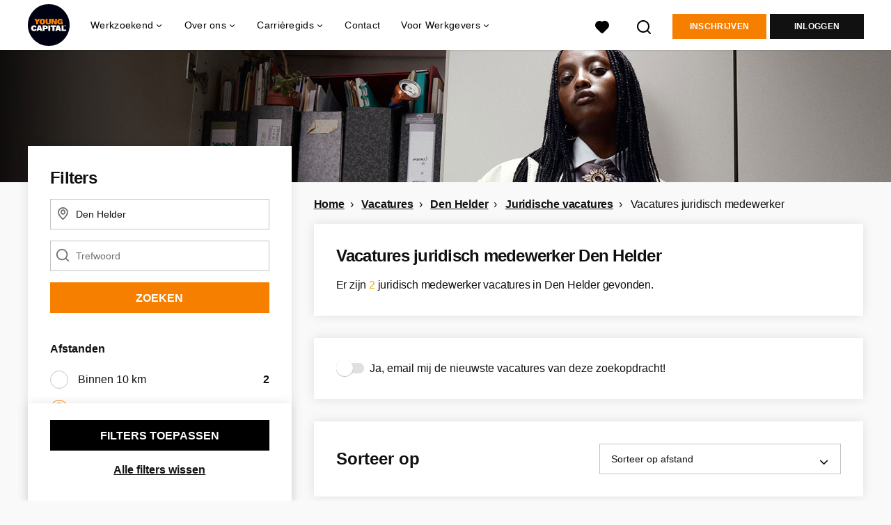

--- FILE ---
content_type: application/javascript
request_url: https://www.youngcapital.nl/assets/esbuild-8ade744b0c70f3b23eb9ec709423af9b7714cda2a9179b0491a503eb78b781af.js
body_size: 38127
content:
(()=>{function e(e){if("function"==typeof e&&(e=e()),e&&!/^wss?:/i.test(e)){const t=document.createElement("a");return t.href=e,t.href=t.href,t.protocol=t.protocol.replace("http","ws"),t.href}return e}function t(e=s("url")||is.default_mount_path){return new ps(e)}function s(e){const t=document.head.querySelector(`meta[name='action-cable-${e}']`);if(t)return t.getAttribute("content")}function i(e){const t=e instanceof Element?e:e instanceof Node?e.parentElement:null,s=t?t.closest("input, button"):null;return"submit"==(null==s?void 0:s.type)?s:null}function n(e){const t=i(e.target);t&&t.form&&Bs.set(t.form,t)}function r(e){return"lazy"===e.toLowerCase()?Is.lazy:Is.eager}function o(e){return new URL(e.toString(),document.baseURI)}function a(e){let t;return e.hash?e.hash.slice(1):(t=e.href.match(/#(.*)$/))?t[1]:void 0}function c(e,t){return o((null==t?void 0:t.getAttribute("formaction"))||e.getAttribute("action")||e.action)}function l(e){return(b(e).match(/\.[^.]*$/)||[])[0]||""}function h(e){return!!l(e).match(/^(?:|\.(?:htm|html|xhtml|php))$/)}function d(e,t){const s=v(t);return e.href===o(s).href||e.href.startsWith(s)}function u(e,t){return d(e,t)&&h(e)}function m(e){const t=a(e);return null!=t?e.href.slice(0,-(t.length+1)):e.href}function p(e){return m(e)}function g(e,t){return o(e).href==o(t).href}function f(e){return e.pathname.split("/").slice(1)}function b(e){return f(e).slice(-1)[0]}function v(e){return y(e.origin+e.pathname)}function y(e){return e.endsWith("/")?e:e+"/"}function w(e){return"advance"==e||"replace"==e||"restore"==e}function E(e){if("false"==e.getAttribute("data-turbo-eval"))return e;{const t=document.createElement("script"),s=H("csp-nonce");return s&&(t.nonce=s),t.textContent=e.textContent,t.async=!1,S(t,e),t}}function S(e,t){for(const{name:s,value:i}of t.attributes)e.setAttribute(s,i)}function A(e){const t=document.createElement("template");return t.innerHTML=e,t.content}function T(e,{target:t,cancelable:s,detail:i}={}){const n=new CustomEvent(e,{cancelable:s,bubbles:!0,detail:i});return t&&t.isConnected?t.dispatchEvent(n):document.documentElement.dispatchEvent(n),n}function C(){return new Promise((e=>requestAnimationFrame((()=>e()))))}function L(){return new Promise((e=>setTimeout((()=>e()),0)))}function k(){return Promise.resolve()}function O(e=""){return(new DOMParser).parseFromString(e,"text/html")}function R(e,...t){const s=M(e,t).replace(/^\n/,"").split("\n"),i=s[0].match(/^\s+/),n=i?i[0].length:0;return s.map((e=>e.slice(n))).join("\n")}function M(e,t){return e.reduce(((e,s,i)=>e+s+(null==t[i]?"":t[i])),"")}function F(){return Array.from({length:36}).map(((e,t)=>8==t||13==t||18==t||23==t?"-":14==t?"4":19==t?(Math.floor(4*Math.random())+8).toString(16):Math.floor(15*Math.random()).toString(16))).join("")}function P(e,...t){for(const s of t.map((t=>null==t?void 0:t.getAttribute(e))))if("string"==typeof s)return s;return null}function I(e,...t){return t.some((t=>t&&t.hasAttribute(e)))}function N(...e){for(const t of e)"turbo-frame"==t.localName&&t.setAttribute("busy",""),t.setAttribute("aria-busy","true")}function B(...e){for(const t of e)"turbo-frame"==t.localName&&t.removeAttribute("busy"),t.removeAttribute("aria-busy")}function x(e,t=2e3){return new Promise((s=>{const i=()=>{e.removeEventListener("error",i),e.removeEventListener("load",i),s()};e.addEventListener("load",i,{once:!0}),e.addEventListener("error",i,{once:!0}),setTimeout(s,t)}))}function D(e){switch(e){case"replace":return history.replaceState;case"advance":case"restore":return history.pushState}}function j(...e){const t=P("data-turbo-action",...e);return w(t)?t:null}function V(e){return document.querySelector(`meta[name="${e}"]`)}function H(e){const t=V(e);return t&&t.content}function $(e,t){let s=V(e);return s||(s=document.createElement("meta"),s.setAttribute("name",e),document.head.appendChild(s)),s.setAttribute("content",t),s}function q(e){switch(e.toLowerCase()){case"get":return xs.get;case"post":return xs.post;case"put":return xs.put;case"patch":return xs.patch;case"delete":return xs.delete}}function _(e){for(const t of e.querySelectorAll("turbo-stream")){const e=document.importNode(t,!0);for(const t of e.templateElement.content.querySelectorAll("script"))t.replaceWith(E(t));t.replaceWith(e)}return e}function W(e){switch(e.toLowerCase()){case qs.multipart:return qs.multipart;case qs.plain:return qs.plain;default:return qs.urlEncoded}}function K(e,t){const s=new FormData(e),i=null==t?void 0:t.getAttribute("name"),n=null==t?void 0:t.getAttribute("value");return i&&s.append(i,n||""),s}function U(e){if(null!=e){const t=(document.cookie?document.cookie.split("; "):[]).find((t=>t.startsWith(e)));if(t){const e=t.split("=").slice(1).join("=");return e?decodeURIComponent(e):void 0}}}function z(e){return 200==e.statusCode&&!e.redirected}function Q(e,t){const s=new URLSearchParams;for(const[e,i]of t)i instanceof File||s.append(e,i);return e.search=s.toString(),e}function G(e,t){return e.querySelector(`#${t}[data-turbo-permanent]`)}function J(e){return e.querySelectorAll("[id][data-turbo-permanent]")}function Y(e,t){return"dialog"!=((null==t?void 0:t.getAttribute("formmethod"))||e.getAttribute("method"))}function X(e,t){const s=(null==t?void 0:t.getAttribute("formtarget"))||e.target;for(const e of document.getElementsByName(s))if(e instanceof HTMLIFrameElement)return!1;return!0}function Z(e){for(const t of document.getElementsByName(e.target))if(t instanceof HTMLIFrameElement)return!1;return!0}function ee(e){const t=document.createElement("meta");return t.setAttribute("name","turbo-permanent-placeholder"),t.setAttribute("content",e.id),t}function te(e){return e&&"function"==typeof e.focus}function se(e,t){return"end"==e||"start"==e||"center"==e||"nearest"==e?e:t}function ie(e,t){return"auto"==e||"smooth"==e?e:t}function ne(e){return oe(e)?"script":ce(e)?"stylesheet":void 0}function re(e){return"reload"==e.getAttribute("data-turbo-track")}function oe(e){return"script"==e.localName}function ae(e){return"noscript"==e.localName}function ce(e){const t=e.localName;return"style"==t||"link"==t&&"stylesheet"==e.getAttribute("rel")}function le(e,t){return"meta"==e.localName&&e.getAttribute("name")==t}function he(e){return e.hasAttribute("nonce")&&e.setAttribute("nonce",""),e}function de(e){return e>=200&&e<300}function ue(e){const t=J(document.documentElement),s={};for(const i of t){const{id:t}=i;for(const n of e.querySelectorAll("turbo-stream")){const e=G(n.templateElement.content,t);e&&(s[t]=[i,e])}}return s}function me(e){var t;const s=null===(t=e.detail)||void 0===t?void 0:t.fetchResponse;if(s instanceof Vs)return s}function pe(e){var t;return(null!==(t=e.contentType)&&void 0!==t?t:"").startsWith(Us.contentType)}function ge(e){Object.defineProperties(e,Ii)}function fe(){xi.start()}function be(e){xi.registerAdapter(e)}function ve(e,t){xi.visit(e,t)}function ye(e){xi.connectStreamSource(e)}function we(e){xi.disconnectStreamSource(e)}function Ee(e){xi.renderStreamMessage(e)}function Se(){console.warn("Please replace `Turbo.clearCache()` with `Turbo.cache.clear()`. The top-level function is deprecated and will be removed in a future version of Turbo.`"),xi.clearCache()}function Ae(e){xi.setProgressBarDelay(e)}function Te(e){zs.confirmMethod=e}function Ce(e){xi.setFormMode(e)}function Le(e){if(null!=e){const t=document.getElementById(e);if(t instanceof js)return t}}function ke(e,t){if(e){const s=e.getAttribute("src");if(null!=s&&null!=t&&g(s,t))throw new Error(`Matching <turbo-frame id="${e.id}"> element has a source URL which references itself`);if(e.ownerDocument!==document&&(e=document.importNode(e,!0)),e instanceof js)return e.connectedCallback(),e.disconnectedCallback(),e}}async function Oe(){return Si||Re(Me().then(Re))}function Re(e){return Si=e}async function Me(){const{createConsumer:e}=await Promise.resolve().then((()=>(Fs(),Ms)));return e()}async function Fe(e,t){const{subscriptions:s}=await Oe();return s.create(e,t)}function Pe(e){return e&&"object"==typeof e?e instanceof Date||e instanceof RegExp?e:Array.isArray(e)?e.map(Pe):Object.keys(e).reduce((function(t,s){return t[s[0].toLowerCase()+s.slice(1).replace(/([A-Z]+)/g,(function(e,t){return"_"+t.toLowerCase()}))]=Pe(e[s]),t}),{}):e}function Ie(e){if(e.target instanceof HTMLFormElement){const{target:t,detail:{fetchOptions:s}}=e;t.addEventListener("turbo:submit-start",(({detail:{formSubmission:{submitter:e}}})=>{const i=e&&e.formMethod||s.body&&s.body.get("_method")||t.getAttribute("method");/get/i.test(i)||(/post/i.test(i)?s.body.delete("_method"):s.body.set("_method",i),s.method="post")}),{once:!0})}}function Ne(e){if("immediatePropagationStopped"in e)return e;{const{stopImmediatePropagation:t}=e;return Object.assign(e,{immediatePropagationStopped:!1,stopImmediatePropagation(){this.immediatePropagationStopped=!0,t.call(this)}})}}function Be(e){const t=e.trim().match(zi)||[];let s=t[1],i=t[2];return i&&!["keydown","keyup","keypress"].includes(s)&&(s+=`.${i}`,i=""),{eventTarget:xe(t[3]),eventName:s,eventOptions:t[6]?De(t[6]):{},identifier:t[4],methodName:t[5],keyFilter:i}}function xe(e){return"window"==e?window:"document"==e?document:void 0}function De(e){return e.split(":").reduce(((e,t)=>Object.assign(e,{[t.replace(/^!/,"")]:!/^!/.test(t)})),{})}function je(e){return e==window?"window":e==document?"document":void 0}function Ve(e){return e.replace(/(?:[_-])([a-z0-9])/g,((e,t)=>t.toUpperCase()))}function He(e){return Ve(e.replace(/--/g,"-").replace(/__/g,"_"))}function $e(e){return e.charAt(0).toUpperCase()+e.slice(1)}function qe(e){return e.replace(/([A-Z])/g,((e,t)=>`-${t.toLowerCase()}`))}function _e(e){return e.match(/[^\s]+/g)||[]}function We(e){const t=e.tagName.toLowerCase();if(t in Gi)return Gi[t](e)}function Ke(e){throw new Error(e)}function Ue(e){try{return JSON.parse(e)}catch(t){return e}}function ze(e,t,s){Ge(e,t).add(s)}function Qe(e,t,s){Ge(e,t).delete(s),Je(e,t)}function Ge(e,t){let s=e.get(t);return s||(s=new Set,e.set(t,s)),s}function Je(e,t){const s=e.get(t);null!=s&&0==s.size&&e.delete(t)}function Ye(e,t,s){return e.trim().split(/\s+/).filter((e=>e.length)).map(((e,i)=>({element:t,attributeName:s,content:e,index:i})))}function Xe(e,t){const s=Math.max(e.length,t.length);return Array.from({length:s},((s,i)=>[e[i],t[i]]))}function Ze(e,t){return e&&t&&e.index==t.index&&e.content==t.content}function et(e,t){const s=st(e);return Array.from(s.reduce(((e,s)=>(it(s,t).forEach((t=>e.add(t))),e)),new Set))}function tt(e,t){return st(e).reduce(((e,s)=>(e.push(...nt(s,t)),e)),[])}function st(e){const t=[];for(;e;)t.push(e),e=Object.getPrototypeOf(e);return t.reverse()}function it(e,t){const s=e[t];return Array.isArray(s)?s:[]}function nt(e,t){const s=e[t];return s?Object.keys(s).map((e=>[e,s[e]])):[]}function rt(e){return ot(e,at(e))}function ot(e,t){const s=dn(e),i=ct(e.prototype,t);return Object.defineProperties(s.prototype,i),s}function at(e){return et(e,"blessings").reduce(((t,s)=>{const i=s(e);for(const e in i){const s=t[e]||{};t[e]=Object.assign(s,i[e])}return t}),{})}function ct(e,t){return hn(t).reduce(((s,i)=>{const n=lt(e,t,i);return n&&Object.assign(s,{[i]:n}),s}),{})}function lt(e,t,s){const i=Object.getOwnPropertyDescriptor(e,s);if(!(i&&"value"in i)){const e=Object.getOwnPropertyDescriptor(t,s).value;return i&&(e.get=i.get||e.get,e.set=i.set||e.set),e}}function ht(e){return{identifier:e.identifier,controllerConstructor:rt(e.controllerConstructor)}}function dt(e,t){return`[${e}~="${t}"]`}function ut(e){return e.reduce(((e,[t,s])=>Object.assign(Object.assign({},e),{[t]:s})),{})}function mt(){return new Promise((e=>{"loading"==document.readyState?document.addEventListener("DOMContentLoaded",(()=>e())):e()}))}function pt(e){return et(e,"classes").reduce(((e,t)=>Object.assign(e,gt(t))),{})}function gt(e){return{[`${e}Class`]:{get(){const{classes:t}=this;if(t.has(e))return t.get(e);{const s=t.getAttributeName(e);throw new Error(`Missing attribute "${s}"`)}}},[`${e}Classes`]:{get(){return this.classes.getAll(e)}},[`has${$e(e)}Class`]:{get(){return this.classes.has(e)}}}}function ft(e){return et(e,"outlets").reduce(((e,t)=>Object.assign(e,bt(t))),{})}function bt(e){const t=He(e);return{[`${t}Outlet`]:{get(){const t=this.outlets.find(e);if(t){const s=this.application.getControllerForElementAndIdentifier(t,e);if(s)return s;throw new Error(`Missing "data-controller=${e}" attribute on outlet element for "${this.identifier}" controller`)}throw new Error(`Missing outlet element "${e}" for "${this.identifier}" controller`)}},[`${t}Outlets`]:{get(){const t=this.outlets.findAll(e);return t.length>0?t.map((t=>{const s=this.application.getControllerForElementAndIdentifier(t,e);if(s)return s;console.warn(`The provided outlet element is missing the outlet controller "${e}" for "${this.identifier}"`,t)})).filter((e=>e)):[]}},[`${t}OutletElement`]:{get(){const t=this.outlets.find(e);if(t)return t;throw new Error(`Missing outlet element "${e}" for "${this.identifier}" controller`)}},[`${t}OutletElements`]:{get(){return this.outlets.findAll(e)}},[`has${$e(t)}Outlet`]:{get(){return this.outlets.has(e)}}}}function vt(e){return et(e,"targets").reduce(((e,t)=>Object.assign(e,yt(t))),{})}function yt(e){return{[`${e}Target`]:{get(){const t=this.targets.find(e);if(t)return t;throw new Error(`Missing target element "${e}" for "${this.identifier}" controller`)}},[`${e}Targets`]:{get(){return this.targets.findAll(e)}},[`has${$e(e)}Target`]:{get(){return this.targets.has(e)}}}}function wt(e){const t=tt(e,"values"),s={valueDescriptorMap:{get(){return t.reduce(((e,t)=>{const s=St(t,this.identifier),i=this.data.getAttributeNameForKey(s.key);return Object.assign(e,{[i]:s})}),{})}}};return t.reduce(((e,t)=>Object.assign(e,Et(t))),s)}function Et(e,t){const s=St(e,t),{key:i,name:n,reader:r,writer:o}=s;return{[n]:{get(){const e=this.data.get(i);return null!==e?r(e):s.defaultValue},set(e){void 0===e?this.data.delete(i):this.data.set(i,o(e))}},[`has${$e(n)}`]:{get(){return this.data.has(i)||s.hasCustomDefaultValue}}}}function St([e,t],s){return Ot({controller:s,token:e,typeDefinition:t})}function At(e){switch(e){case Array:return"array";case Boolean:return"boolean";case Number:return"number";case Object:return"object";case String:return"string"}}function Tt(e){switch(typeof e){case"boolean":return"boolean";case"number":return"number";case"string":return"string"}return Array.isArray(e)?"array":"[object Object]"===Object.prototype.toString.call(e)?"object":void 0}function Ct(e){const t=At(e.typeObject.type);if(!t)return;const s=Tt(e.typeObject.default);if(t!==s){const i=e.controller?`${e.controller}.${e.token}`:e.token;throw new Error(`The specified default value for the Stimulus Value "${i}" must match the defined type "${t}". The provided default value of "${e.typeObject.default}" is of type "${s}".`)}return t}function Lt(e){const t=Ct({controller:e.controller,token:e.token,typeObject:e.typeDefinition}),s=Tt(e.typeDefinition),i=At(e.typeDefinition),n=t||s||i;if(n)return n;const r=e.controller?`${e.controller}.${e.typeDefinition}`:e.token;throw new Error(`Unknown value type "${r}" for "${e.token}" value`)}function kt(e){const t=At(e);if(t)return An[t];const s=e.default;return void 0!==s?s:e}function Ot(e){const t=`${qe(e.token)}-value`,s=Lt(e);return{type:s,key:t,name:Ve(t),get defaultValue(){return kt(e.typeDefinition)},get hasCustomDefaultValue(){return void 0!==Tt(e.typeDefinition)},reader:Tn[s],writer:Cn[s]||Cn.default}}function Rt(e){return JSON.stringify(e)}function Mt(e){return`${e}`}function Ft(e,t,s,i){e.addEventListener?e.addEventListener(t,s,i):e.attachEvent&&e.attachEvent("on".concat(t),(function(){s(window.event)}))}function Pt(e,t){for(var s=t.slice(0,t.length-1),i=0;i<s.length;i++)s[i]=e[s[i].toLowerCase()];return s}function It(e){"string"!=typeof e&&(e="");for(var t=(e=e.replace(/\s/g,"")).split(","),s=t.lastIndexOf("");s>=0;)t[s-1]+=",",t.splice(s,1),s=t.lastIndexOf("");return t}function Nt(e,t){for(var s=e.length>=t.length?e:t,i=e.length>=t.length?t:e,n=!0,r=0;r<s.length;r++)-1===i.indexOf(s[r])&&(n=!1);return n}function Bt(e){$n=e||"all"}function xt(){return $n||"all"}function Dt(){return Vn.slice(0)}function jt(){return Vn.map((function(e){return Wn(e)||Kn(e)||String.fromCharCode(e)}))}function Vt(e){var t=e.target||e.srcElement,s=t.tagName,i=!0;return!t.isContentEditable&&("INPUT"!==s&&"TEXTAREA"!==s&&"SELECT"!==s||t.readOnly)||(i=!1),i}function Ht(e){return"string"==typeof e&&(e=_n(e)),-1!==Vn.indexOf(e)}function $t(e,t){var s,i;for(var n in e||(e=xt()),xn)if(Object.prototype.hasOwnProperty.call(xn,n))for(s=xn[n],i=0;i<s.length;)s[i].scope===e?s.splice(i,1):i++;xt()===e&&Bt(t||"all")}function qt(e){var t=e.keyCode||e.which||e.charCode,s=Vn.indexOf(t);if(s>=0&&Vn.splice(s,1),e.key&&"meta"===e.key.toLowerCase()&&Vn.splice(0,Vn.length),93!==t&&224!==t||(t=91),t in Bn)for(var i in Bn[t]=!1,In)In[i]===t&&(zt[i]=!1)}function _t(e){if(void 0===e)Object.keys(xn).forEach((function(e){return delete xn[e]}));else if(Array.isArray(e))e.forEach((function(e){e.key&&Un(e)}));else if("object"==typeof e)e.key&&Un(e);else if("string"==typeof e){for(var t=arguments.length,s=new Array(t>1?t-1:0),i=1;i<t;i++)s[i-1]=arguments[i];var n=s[0],r=s[1];"function"==typeof n&&(r=n,n=""),Un({key:e,scope:n,method:r,splitKey:"+"})}}function Wt(e,t,s,i){var n;if(t.element===i&&(t.scope===s||"all"===t.scope)){for(var r in n=t.mods.length>0,Bn)Object.prototype.hasOwnProperty.call(Bn,r)&&(!Bn[r]&&t.mods.indexOf(+r)>-1||Bn[r]&&-1===t.mods.indexOf(+r))&&(n=!1);(0!==t.mods.length||Bn[16]||Bn[18]||Bn[17]||Bn[91])&&!n&&"*"!==t.shortcut||!1===t.method(e,t)&&(e.preventDefault?e.preventDefault():e.returnValue=!1,e.stopPropagation&&e.stopPropagation(),e.cancelBubble&&(e.cancelBubble=!0))}}function Kt(e,t){var s=xn["*"],i=e.keyCode||e.which||e.charCode;if(zt.filter.call(this,e)){if(93!==i&&224!==i||(i=91),-1===Vn.indexOf(i)&&229!==i&&Vn.push(i),["ctrlKey","altKey","shiftKey","metaKey"].forEach((function(t){var s=Nn[t];e[t]&&-1===Vn.indexOf(s)?Vn.push(s):!e[t]&&Vn.indexOf(s)>-1?Vn.splice(Vn.indexOf(s),1):"metaKey"===t&&e[t]&&3===Vn.length&&(e.ctrlKey||e.shiftKey||e.altKey||(Vn=Vn.slice(Vn.indexOf(s))))})),i in Bn){for(var n in Bn[i]=!0,In)In[n]===i&&(zt[n]=!0);if(!s)return}for(var r in Bn)Object.prototype.hasOwnProperty.call(Bn,r)&&(Bn[r]=e[Nn[r]]);e.getModifierState&&(!e.altKey||e.ctrlKey)&&e.getModifierState("AltGraph")&&(-1===Vn.indexOf(17)&&Vn.push(17),-1===Vn.indexOf(18)&&Vn.push(18),Bn[17]=!0,Bn[18]=!0);var o=xt();if(s)for(var a=0;a<s.length;a++)s[a].scope===o&&("keydown"===e.type&&s[a].keydown||"keyup"===e.type&&s[a].keyup)&&Wt(e,s[a],o,t);if(i in xn)for(var c=0;c<xn[i].length;c++)if(("keydown"===e.type&&xn[i][c].keydown||"keyup"===e.type&&xn[i][c].keyup)&&xn[i][c].key){for(var l=xn[i][c],h=l.splitKey,d=l.key.split(h),u=[],m=0;m<d.length;m++)u.push(_n(d[m]));u.sort().join("")===Vn.sort().join("")&&Wt(e,l,o,t)}}}function Ut(e){return qn.indexOf(e)>-1}function zt(e,t,s){Vn=[];var i=It(e),n=[],r="all",o=document,a=0,c=!1,l=!0,h="+",d=!1;for(void 0===s&&"function"==typeof t&&(s=t),"[object Object]"===Object.prototype.toString.call(t)&&(t.scope&&(r=t.scope),t.element&&(o=t.element),t.keyup&&(c=t.keyup),void 0!==t.keydown&&(l=t.keydown),void 0!==t.capture&&(d=t.capture),"string"==typeof t.splitKey&&(h=t.splitKey)),"string"==typeof t&&(r=t);a<i.length;a++)n=[],(e=i[a].split(h)).length>1&&(n=Pt(In,e)),(e="*"===(e=e[e.length-1])?"*":_n(e))in xn||(xn[e]=[]),xn[e].push({keyup:c,keydown:l,scope:r,mods:n,shortcut:i[a],method:s,key:i[a],splitKey:h,element:o});void 0!==o&&!Ut(o)&&window&&(qn.push(o),Ft(o,"keydown",(function(e){Kt(e,o)}),d),Hn||(Hn=!0,Ft(window,"focus",(function(){Vn=[]}),d)),Ft(o,"keyup",(function(e){Kt(e,o),qt(e)}),d))}function Qt(e){var t=arguments.length>1&&void 0!==arguments[1]?arguments[1]:"all";Object.keys(xn).forEach((function(s){xn[s].filter((function(s){return s.scope===t&&s.shortcut===e})).forEach((function(e){e&&e.method&&e.method()}))}))}function Gt(e){return e.replace(/(?:[_-])([a-z0-9])/g,((e,t)=>t.toUpperCase()))}function Jt(e,t){var s={};for(var i in e)Object.prototype.hasOwnProperty.call(e,i)&&t.indexOf(i)<0&&(s[i]=e[i]);if(null!=e&&"function"==typeof Object.getOwnPropertySymbols){var n=0;for(i=Object.getOwnPropertySymbols(e);n<i.length;n++)t.indexOf(i[n])<0&&Object.prototype.propertyIsEnumerable.call(e,i[n])&&(s[i[n]]=e[i[n]])}return s}var Yt,Xt,Zt,es,ts,ss,is,ns,rs,os,as,cs,ls,hs,ds,us,ms,ps,gs=Object.defineProperty,fs=Object.getOwnPropertyNames,bs=(e,t,s)=>t in e?gs(e,t,{enumerable:!0,configurable:!0,writable:!0,value:s}):e[t]=s,vs=(e,t)=>function(){return e&&(t=(0,e[fs(e)[0]])(e=0)),t},ys=(e,t)=>{for(var s in t)gs(e,s,{get:t[s],enumerable:!0})},ws=(e,t,s)=>(bs(e,"symbol"!=typeof t?t+"":t,s),s),Es=vs({"node_modules/@rails/actioncable/src/adapters.js"(){Yt={logger:self.console,WebSocket:self.WebSocket}}}),Ss=vs({"node_modules/@rails/actioncable/src/logger.js"(){Es(),Xt={log(...e){this.enabled&&(e.push(Date.now()),Yt.logger.log("[ActionCable]",...e))}}}}),As=vs({"node_modules/@rails/actioncable/src/connection_monitor.js"(){Ss(),Zt=()=>(new Date).getTime(),es=e=>(Zt()-e)/1e3,(ts=class{constructor(e){this.visibilityDidChange=this.visibilityDidChange.bind(this),this.connection=e,this.reconnectAttempts=0}start(){this.isRunning()||(this.startedAt=Zt(),delete this.stoppedAt,this.startPolling(),addEventListener("visibilitychange",this.visibilityDidChange),Xt.log(`ConnectionMonitor started. stale threshold = ${this.constructor.staleThreshold} s`))}stop(){this.isRunning()&&(this.stoppedAt=Zt(),this.stopPolling(),removeEventListener("visibilitychange",this.visibilityDidChange),Xt.log("ConnectionMonitor stopped"))}isRunning(){return this.startedAt&&!this.stoppedAt}recordPing(){this.pingedAt=Zt()}recordConnect(){this.reconnectAttempts=0,this.recordPing(),delete this.disconnectedAt,Xt.log("ConnectionMonitor recorded connect")}recordDisconnect(){this.disconnectedAt=Zt(),Xt.log("ConnectionMonitor recorded disconnect")}startPolling(){this.stopPolling(),this.poll()}stopPolling(){clearTimeout(this.pollTimeout)}poll(){this.pollTimeout=setTimeout((()=>{this.reconnectIfStale(),this.poll()}),this.getPollInterval())}getPollInterval(){const{staleThreshold:e,reconnectionBackoffRate:t}=this.constructor;return 1e3*e*Math.pow(1+t,Math.min(this.reconnectAttempts,10))*(1+(0===this.reconnectAttempts?1:t)*Math.random())}reconnectIfStale(){this.connectionIsStale()&&(Xt.log(`ConnectionMonitor detected stale connection. reconnectAttempts = ${this.reconnectAttempts}, time stale = ${es(this.refreshedAt)} s, stale threshold = ${this.constructor.staleThreshold} s`),this.reconnectAttempts++,this.disconnectedRecently()?Xt.log(`ConnectionMonitor skipping reopening recent disconnect. time disconnected = ${es(this.disconnectedAt)} s`):(Xt.log("ConnectionMonitor reopening"),this.connection.reopen()))}get refreshedAt(){return this.pingedAt?this.pingedAt:this.startedAt}connectionIsStale(){return es(this.refreshedAt)>this.constructor.staleThreshold}disconnectedRecently(){return this.disconnectedAt&&es(this.disconnectedAt)<this.constructor.staleThreshold}visibilityDidChange(){"visible"===document.visibilityState&&setTimeout((()=>{!this.connectionIsStale()&&this.connection.isOpen()||(Xt.log(`ConnectionMonitor reopening stale connection on visibilitychange. visibilityState = ${document.visibilityState}`),this.connection.reopen())}),200)}}).staleThreshold=6,ts.reconnectionBackoffRate=.15,ss=ts}}),Ts=vs({"node_modules/@rails/actioncable/src/internal.js"(){is={message_types:{welcome:"welcome",disconnect:"disconnect",ping:"ping",confirmation:"confirm_subscription",rejection:"reject_subscription"},disconnect_reasons:{unauthorized:"unauthorized",invalid_request:"invalid_request",server_restart:"server_restart"},default_mount_path:"/cable",protocols:["actioncable-v1-json","actioncable-unsupported"]}}}),Cs=vs({"node_modules/@rails/actioncable/src/connection.js"(){Es(),As(),Ts(),Ss(),({message_types:ns,protocols:rs}=is),os=rs.slice(0,rs.length-1),as=[].indexOf,(cs=class{constructor(e){this.open=this.open.bind(this),this.consumer=e,this.subscriptions=this.consumer.subscriptions,this.monitor=new ss(this),this.disconnected=!0}send(e){return!!this.isOpen()&&(this.webSocket.send(JSON.stringify(e)),!0)}open(){return this.isActive()?(Xt.log(`Attempted to open WebSocket, but existing socket is ${this.getState()}`),!1):(Xt.log(`Opening WebSocket, current state is ${this.getState()}, subprotocols: ${rs}`),this.webSocket&&this.uninstallEventHandlers(),this.webSocket=new Yt.WebSocket(this.consumer.url,rs),this.installEventHandlers(),this.monitor.start(),!0)}close({allowReconnect:e}={allowReconnect:!0}){if(e||this.monitor.stop(),this.isOpen())return this.webSocket.close()}reopen(){if(Xt.log(`Reopening WebSocket, current state is ${this.getState()}`),!this.isActive())return this.open();try{return this.close()}catch(e){Xt.log("Failed to reopen WebSocket",e)}finally{Xt.log(`Reopening WebSocket in ${this.constructor.reopenDelay}ms`),setTimeout(this.open,this.constructor.reopenDelay)}}getProtocol(){if(this.webSocket)return this.webSocket.protocol}isOpen(){return this.isState("open")}isActive(){return this.isState("open","connecting")}isProtocolSupported(){return as.call(os,this.getProtocol())>=0}isState(...e){return as.call(e,this.getState())>=0}getState(){if(this.webSocket)for(let e in Yt.WebSocket)if(Yt.WebSocket[e]===this.webSocket.readyState)return e.toLowerCase();return null}installEventHandlers(){for(let e in this.events){const t=this.events[e].bind(this);this.webSocket[`on${e}`]=t}}uninstallEventHandlers(){for(let e in this.events)this.webSocket[`on${e}`]=function(){}}}).reopenDelay=500,cs.prototype.events={message(e){if(!this.isProtocolSupported())return;const{identifier:t,message:s,reason:i,reconnect:n,type:r}=JSON.parse(e.data);switch(r){case ns.welcome:return this.monitor.recordConnect(),this.subscriptions.reload();case ns.disconnect:return Xt.log(`Disconnecting. Reason: ${i}`),this.close({allowReconnect:n});case ns.ping:return this.monitor.recordPing();case ns.confirmation:return this.subscriptions.confirmSubscription(t),this.subscriptions.notify(t,"connected");case ns.rejection:return this.subscriptions.reject(t);default:return this.subscriptions.notify(t,"received",s)}},open(){if(Xt.log(`WebSocket onopen event, using '${this.getProtocol()}' subprotocol`),this.disconnected=!1,!this.isProtocolSupported())return Xt.log("Protocol is unsupported. Stopping monitor and disconnecting."),this.close({allowReconnect:!1})},close(e){if(Xt.log("WebSocket onclose event"),!this.disconnected)return this.disconnected=!0,this.monitor.recordDisconnect(),this.subscriptions.notifyAll("disconnected",{willAttemptReconnect:this.monitor.isRunning()})},error(){Xt.log("WebSocket onerror event")}},ls=cs}}),Ls=vs({"node_modules/@rails/actioncable/src/subscription.js"(){hs=function(e,t){if(null!=t)for(let s in t){const i=t[s];e[s]=i}return e},ds=class{constructor(e,t={},s){this.consumer=e,this.identifier=JSON.stringify(t),hs(this,s)}perform(e,t={}){return t.action=e,this.send(t)}send(e){return this.consumer.send({command:"message",identifier:this.identifier,data:JSON.stringify(e)})}unsubscribe(){return this.consumer.subscriptions.remove(this)}}}}),ks=vs({"node_modules/@rails/actioncable/src/subscription_guarantor.js"(){Ss(),us=class{constructor(e){this.subscriptions=e,this.pendingSubscriptions=[]}guarantee(e){-1==this.pendingSubscriptions.indexOf(e)?(Xt.log(`SubscriptionGuarantor guaranteeing ${e.identifier}`),this.pendingSubscriptions.push(e)):Xt.log(`SubscriptionGuarantor already guaranteeing ${e.identifier}`),this.startGuaranteeing()}forget(e){Xt.log(`SubscriptionGuarantor forgetting ${e.identifier}`),this.pendingSubscriptions=this.pendingSubscriptions.filter((t=>t!==e))}startGuaranteeing(){this.stopGuaranteeing(),this.retrySubscribing()}stopGuaranteeing(){clearTimeout(this.retryTimeout)}retrySubscribing(){this.retryTimeout=setTimeout((()=>{this.subscriptions&&"function"==typeof this.subscriptions.subscribe&&this.pendingSubscriptions.map((e=>{Xt.log(`SubscriptionGuarantor resubscribing ${e.identifier}`),this.subscriptions.subscribe(e)}))}),500)}}}}),Os=vs({"node_modules/@rails/actioncable/src/subscriptions.js"(){Ls(),ks(),Ss(),ms=class{constructor(e){this.consumer=e,this.guarantor=new us(this),this.subscriptions=[]}create(e,t){const s="object"==typeof e?e:{channel:e},i=new ds(this.consumer,s,t);return this.add(i)}add(e){return this.subscriptions.push(e),this.consumer.ensureActiveConnection(),this.notify(e,"initialized"),this.subscribe(e),e}remove(e){return this.forget(e),this.findAll(e.identifier).length||this.sendCommand(e,"unsubscribe"),e}reject(e){return this.findAll(e).map((e=>(this.forget(e),this.notify(e,"rejected"),e)))}forget(e){return this.guarantor.forget(e),this.subscriptions=this.subscriptions.filter((t=>t!==e)),e}findAll(e){return this.subscriptions.filter((t=>t.identifier===e))}reload(){return this.subscriptions.map((e=>this.subscribe(e)))}notifyAll(e,...t){return this.subscriptions.map((s=>this.notify(s,e,...t)))}notify(e,t,...s){let i;return i="string"==typeof e?this.findAll(e):[e],i.map((e=>"function"==typeof e[t]?e[t](...s):void 0))}subscribe(e){this.sendCommand(e,"subscribe")&&this.guarantor.guarantee(e)}confirmSubscription(e){Xt.log(`Subscription confirmed ${e}`),this.findAll(e).map((e=>this.guarantor.forget(e)))}sendCommand(e,t){const{identifier:s}=e;return this.consumer.send({command:t,identifier:s})}}}}),Rs=vs({"node_modules/@rails/actioncable/src/consumer.js"(){Cs(),Os(),ps=class{constructor(e){this._url=e,this.subscriptions=new ms(this),this.connection=new ls(this)}get url(){return e(this._url)}send(e){return this.connection.send(e)}connect(){return this.connection.open()}disconnect(){return this.connection.close({allowReconnect:!1})}ensureActiveConnection(){if(!this.connection.isActive())return this.connection.open()}}}}),Ms={};ys(Ms,{Connection:()=>ls,ConnectionMonitor:()=>ss,Consumer:()=>ps,INTERNAL:()=>is,Subscription:()=>ds,SubscriptionGuarantor:()=>us,Subscriptions:()=>ms,adapters:()=>Yt,createConsumer:()=>t,createWebSocketURL:()=>e,getConfig:()=>s,logger:()=>Xt});var Fs=vs({"node_modules/@rails/actioncable/src/index.js"(){Cs(),As(),Rs(),Ts(),Ls(),Os(),ks(),Es(),Ss()}}),Ps={};ys(Ps,{FrameElement:()=>js,FrameLoadingStyle:()=>Is,FrameRenderer:()=>ii,PageRenderer:()=>Oi,PageSnapshot:()=>hi,StreamActions:()=>Bi,StreamElement:()=>$i,StreamSourceElement:()=>qi,cache:()=>Di,clearCache:()=>Se,connectStreamSource:()=>ye,disconnectStreamSource:()=>we,navigator:()=>ji,registerAdapter:()=>be,renderStreamMessage:()=>Ee,session:()=>xi,setConfirmMethod:()=>Te,setFormMode:()=>Ce,setProgressBarDelay:()=>Ae,start:()=>fe,visit:()=>ve}),function(){if(void 0===window.Reflect||void 0===window.customElements||window.customElements.polyfillWrapFlushCallback)return;const e=HTMLElement,t={HTMLElement:function(){return Reflect.construct(e,[],this.constructor)}};window.HTMLElement=t.HTMLElement,HTMLElement.prototype=e.prototype,HTMLElement.prototype.constructor=HTMLElement,Object.setPrototypeOf(HTMLElement,e)}(),function(e){function t(e,t){e instanceof HTMLElement||s(TypeError,"parameter 1 is not of type 'HTMLElement'"),"submit"==e.type||s(TypeError,"The specified element is not a submit button"),e.form==t||s(DOMException,"The specified element is not owned by this form element","NotFoundError")}function s(e,t,s){throw new e("Failed to execute 'requestSubmit' on 'HTMLFormElement': "+t+".",s)}"function"!=typeof e.requestSubmit&&(e.requestSubmit=function(e){e?(t(e,this),e.click()):((e=document.createElement("input")).type="submit",e.hidden=!0,this.appendChild(e),e.click(),this.removeChild(e))})}(HTMLFormElement.prototype);var Is,Ns,Bs=new WeakMap;!function(){if("submitter"in Event.prototype)return;let e;if("SubmitEvent"in window&&/Apple Computer/.test(navigator.vendor))e=window.SubmitEvent.prototype;else{if("SubmitEvent"in window)return;e=window.Event.prototype}addEventListener("click",n,!0),Object.defineProperty(e,"submitter",{get(){if("submit"==this.type&&this.target instanceof HTMLFormElement)return Bs.get(this.target)}})}(),(Ns=Is||(Is={})).eager="eager",Ns.lazy="lazy";var xs,Ds,js=class extends HTMLElement{constructor(){super(),this.loaded=Promise.resolve(),this.delegate=new js.delegateConstructor(this)}static get observedAttributes(){return["disabled","complete","loading","src"]}connectedCallback(){this.delegate.connect()}disconnectedCallback(){this.delegate.disconnect()}reload(){return this.delegate.sourceURLReloaded()}attributeChangedCallback(e){"loading"==e?this.delegate.loadingStyleChanged():"complete"==e?this.delegate.completeChanged():"src"==e?this.delegate.sourceURLChanged():this.delegate.disabledChanged()}get src(){return this.getAttribute("src")}set src(e){
e?this.setAttribute("src",e):this.removeAttribute("src")}get loading(){return r(this.getAttribute("loading")||"")}set loading(e){e?this.setAttribute("loading",e):this.removeAttribute("loading")}get disabled(){return this.hasAttribute("disabled")}set disabled(e){e?this.setAttribute("disabled",""):this.removeAttribute("disabled")}get autoscroll(){return this.hasAttribute("autoscroll")}set autoscroll(e){e?this.setAttribute("autoscroll",""):this.removeAttribute("autoscroll")}get complete(){return!this.delegate.isLoading}get isActive(){return this.ownerDocument===document&&!this.isPreview}get isPreview(){var e,t;return null===(t=null===(e=this.ownerDocument)||void 0===e?void 0:e.documentElement)||void 0===t?void 0:t.hasAttribute("data-turbo-preview")}},Vs=class{constructor(e){this.response=e}get succeeded(){return this.response.ok}get failed(){return!this.succeeded}get clientError(){return this.statusCode>=400&&this.statusCode<=499}get serverError(){return this.statusCode>=500&&this.statusCode<=599}get redirected(){return this.response.redirected}get location(){return o(this.response.url)}get isHTML(){return this.contentType&&this.contentType.match(/^(?:text\/([^\s;,]+\b)?html|application\/xhtml\+xml)\b/)}get statusCode(){return this.response.status}get contentType(){return this.header("Content-Type")}get responseText(){return this.response.clone().text()}get responseHTML(){return this.isHTML?this.response.clone().text():Promise.resolve(void 0)}header(e){return this.response.headers.get(e)}};(Ds=xs||(xs={}))[Ds.get=0]="get",Ds[Ds.post=1]="post",Ds[Ds.put=2]="put",Ds[Ds.patch=3]="patch",Ds[Ds.delete=4]="delete";var Hs,$s,qs,_s,Ws=class{constructor(e,t,s,i=new URLSearchParams,n=null){this.abortController=new AbortController,this.resolveRequestPromise=()=>{},this.delegate=e,this.method=t,this.headers=this.defaultHeaders,this.body=i,this.url=s,this.target=n}get location(){return this.url}get params(){return this.url.searchParams}get entries(){return this.body?Array.from(this.body.entries()):[]}cancel(){this.abortController.abort()}async perform(){var e,t;const{fetchOptions:s}=this;null===(t=(e=this.delegate).prepareHeadersForRequest)||void 0===t||t.call(e,this.headers,this),await this.allowRequestToBeIntercepted(s);try{this.delegate.requestStarted(this);const e=await fetch(this.url.href,s);return await this.receive(e)}catch(e){if("AbortError"!==e.name)throw this.willDelegateErrorHandling(e)&&this.delegate.requestErrored(this,e),e}finally{this.delegate.requestFinished(this)}}async receive(e){const t=new Vs(e);return T("turbo:before-fetch-response",{cancelable:!0,detail:{fetchResponse:t},target:this.target}).defaultPrevented?this.delegate.requestPreventedHandlingResponse(this,t):t.succeeded?this.delegate.requestSucceededWithResponse(this,t):this.delegate.requestFailedWithResponse(this,t),t}get fetchOptions(){var e;return{method:xs[this.method].toUpperCase(),credentials:"same-origin",headers:this.headers,redirect:"follow",body:this.isIdempotent?null:this.body,signal:this.abortSignal,referrer:null===(e=this.delegate.referrer)||void 0===e?void 0:e.href}}get defaultHeaders(){return{Accept:"text/html, application/xhtml+xml"}}get isIdempotent(){return this.method==xs.get}get abortSignal(){return this.abortController.signal}acceptResponseType(e){this.headers.Accept=[e,this.headers.Accept].join(", ")}async allowRequestToBeIntercepted(e){const t=new Promise((e=>this.resolveRequestPromise=e));T("turbo:before-fetch-request",{cancelable:!0,detail:{fetchOptions:e,url:this.url,resume:this.resolveRequestPromise},target:this.target}).defaultPrevented&&await t}willDelegateErrorHandling(e){return!T("turbo:fetch-request-error",{target:this.target,cancelable:!0,detail:{request:this,error:e}}).defaultPrevented}},Ks=class{constructor(e,t){this.started=!1,this.intersect=e=>{const t=e.slice(-1)[0];(null==t?void 0:t.isIntersecting)&&this.delegate.elementAppearedInViewport(this.element)},this.delegate=e,this.element=t,this.intersectionObserver=new IntersectionObserver(this.intersect)}start(){this.started||(this.started=!0,this.intersectionObserver.observe(this.element))}stop(){this.started&&(this.started=!1,this.intersectionObserver.unobserve(this.element))}},Us=class{constructor(e){this.fragment=_(e)}static wrap(e){return"string"==typeof e?new this(A(e)):e}};Us.contentType="text/vnd.turbo-stream.html",($s=Hs||(Hs={}))[$s.initialized=0]="initialized",$s[$s.requesting=1]="requesting",$s[$s.waiting=2]="waiting",$s[$s.receiving=3]="receiving",$s[$s.stopping=4]="stopping",$s[$s.stopped=5]="stopped",(_s=qs||(qs={})).urlEncoded="application/x-www-form-urlencoded",_s.multipart="multipart/form-data",_s.plain="text/plain";var zs=class{constructor(e,t,s,i=!1){this.state=Hs.initialized,this.delegate=e,this.formElement=t,this.submitter=s,this.formData=K(t,s),this.location=o(this.action),this.method==xs.get&&Q(this.location,[...this.body.entries()]),this.fetchRequest=new Ws(this,this.method,this.location,this.body,this.formElement),this.mustRedirect=i}static confirmMethod(e,t,s){return Promise.resolve(confirm(e))}get method(){var e;return q(((null===(e=this.submitter)||void 0===e?void 0:e.getAttribute("formmethod"))||this.formElement.getAttribute("method")||"").toLowerCase())||xs.get}get action(){var e;const t="string"==typeof this.formElement.action?this.formElement.action:null;return(null===(e=this.submitter)||void 0===e?void 0:e.hasAttribute("formaction"))?this.submitter.getAttribute("formaction")||"":this.formElement.getAttribute("action")||t||""}get body(){return this.enctype==qs.urlEncoded||this.method==xs.get?new URLSearchParams(this.stringFormData):this.formData}get enctype(){var e;return W((null===(e=this.submitter)||void 0===e?void 0:e.getAttribute("formenctype"))||this.formElement.enctype)}get isIdempotent(){return this.fetchRequest.isIdempotent}get stringFormData(){return[...this.formData].reduce(((e,[t,s])=>e.concat("string"==typeof s?[[t,s]]:[])),[])}async start(){const{initialized:e,requesting:t}=Hs,s=P("data-turbo-confirm",this.submitter,this.formElement);if("string"==typeof s){if(!await zs.confirmMethod(s,this.formElement,this.submitter))return}if(this.state==e)return this.state=t,this.fetchRequest.perform()}stop(){const{stopping:e,stopped:t}=Hs;if(this.state!=e&&this.state!=t)return this.state=e,this.fetchRequest.cancel(),!0}prepareHeadersForRequest(e,t){if(!t.isIdempotent){const t=U(H("csrf-param"))||H("csrf-token");t&&(e["X-CSRF-Token"]=t)}this.requestAcceptsTurboStreamResponse(t)&&t.acceptResponseType(Us.contentType)}requestStarted(e){var t;this.state=Hs.waiting,null===(t=this.submitter)||void 0===t||t.setAttribute("disabled",""),T("turbo:submit-start",{target:this.formElement,detail:{formSubmission:this}}),this.delegate.formSubmissionStarted(this)}requestPreventedHandlingResponse(e,t){this.result={success:t.succeeded,fetchResponse:t}}requestSucceededWithResponse(e,t){if(t.clientError||t.serverError)this.delegate.formSubmissionFailedWithResponse(this,t);else if(this.requestMustRedirect(e)&&z(t)){const e=new Error("Form responses must redirect to another location");this.delegate.formSubmissionErrored(this,e)}else this.state=Hs.receiving,this.result={success:!0,fetchResponse:t},this.delegate.formSubmissionSucceededWithResponse(this,t)}requestFailedWithResponse(e,t){this.result={success:!1,fetchResponse:t},this.delegate.formSubmissionFailedWithResponse(this,t)}requestErrored(e,t){this.result={success:!1,error:t},this.delegate.formSubmissionErrored(this,t)}requestFinished(e){var t;this.state=Hs.stopped,null===(t=this.submitter)||void 0===t||t.removeAttribute("disabled"),T("turbo:submit-end",{target:this.formElement,detail:Object.assign({formSubmission:this},this.result)}),this.delegate.formSubmissionFinished(this)}requestMustRedirect(e){return!e.isIdempotent&&this.mustRedirect}requestAcceptsTurboStreamResponse(e){return!e.isIdempotent||I("data-turbo-stream",this.submitter,this.formElement)}},Qs=class{constructor(e){this.element=e}get activeElement(){return this.element.ownerDocument.activeElement}get children(){return[...this.element.children]}hasAnchor(e){return null!=this.getElementForAnchor(e)}getElementForAnchor(e){return e?this.element.querySelector(`[id='${e}'], a[name='${e}']`):null}get isConnected(){return this.element.isConnected}get firstAutofocusableElement(){const e="[inert], :disabled, [hidden], details:not([open]), dialog:not([open])";for(const t of this.element.querySelectorAll("[autofocus]"))if(null==t.closest(e))return t;return null}get permanentElements(){return J(this.element)}getPermanentElementById(e){return G(this.element,e)}getPermanentElementMapForSnapshot(e){const t={};for(const s of this.permanentElements){const{id:i}=s,n=e.getPermanentElementById(i);n&&(t[i]=[s,n])}return t}},Gs=class{constructor(e,t){this.started=!1,this.submitCaptured=()=>{this.eventTarget.removeEventListener("submit",this.submitBubbled,!1),this.eventTarget.addEventListener("submit",this.submitBubbled,!1)},this.submitBubbled=e=>{if(!e.defaultPrevented){const t=e.target instanceof HTMLFormElement?e.target:void 0,s=e.submitter||void 0;t&&Y(t,s)&&X(t,s)&&this.delegate.willSubmitForm(t,s)&&(e.preventDefault(),e.stopImmediatePropagation(),this.delegate.formSubmitted(t,s))}},this.delegate=e,this.eventTarget=t}start(){this.started||(this.eventTarget.addEventListener("submit",this.submitCaptured,!0),this.started=!0)}stop(){this.started&&(this.eventTarget.removeEventListener("submit",this.submitCaptured,!0),this.started=!1)}},Js=class{constructor(e,t){this.resolveRenderPromise=()=>{},this.resolveInterceptionPromise=()=>{},this.delegate=e,this.element=t}scrollToAnchor(e){const t=this.snapshot.getElementForAnchor(e);t?(this.scrollToElement(t),this.focusElement(t)):this.scrollToPosition({x:0,y:0})}scrollToAnchorFromLocation(e){this.scrollToAnchor(a(e))}scrollToElement(e){e.scrollIntoView()}focusElement(e){e instanceof HTMLElement&&(e.hasAttribute("tabindex")?e.focus():(e.setAttribute("tabindex","-1"),e.focus(),e.removeAttribute("tabindex")))}scrollToPosition({x:e,y:t}){this.scrollRoot.scrollTo(e,t)}scrollToTop(){this.scrollToPosition({x:0,y:0})}get scrollRoot(){return window}async render(e){const{isPreview:t,shouldRender:s,newSnapshot:i}=e;if(s)try{this.renderPromise=new Promise((e=>this.resolveRenderPromise=e)),this.renderer=e,await this.prepareToRenderSnapshot(e);const s=new Promise((e=>this.resolveInterceptionPromise=e)),n={resume:this.resolveInterceptionPromise,render:this.renderer.renderElement};this.delegate.allowsImmediateRender(i,n)||await s,await this.renderSnapshot(e),this.delegate.viewRenderedSnapshot(i,t),this.delegate.preloadOnLoadLinksForView(this.element),this.finishRenderingSnapshot(e)}finally{delete this.renderer,this.resolveRenderPromise(void 0),delete this.renderPromise}else this.invalidate(e.reloadReason)}invalidate(e){this.delegate.viewInvalidated(e)}async prepareToRenderSnapshot(e){this.markAsPreview(e.isPreview),await e.prepareToRender()}markAsPreview(e){e?this.element.setAttribute("data-turbo-preview",""):this.element.removeAttribute("data-turbo-preview")}async renderSnapshot(e){await e.render()}finishRenderingSnapshot(e){e.finishRendering()}},Ys=class extends Js{invalidate(){this.element.innerHTML=""}get snapshot(){return new Qs(this.element)}},Xs=class{constructor(e,t){this.clickBubbled=e=>{this.respondsToEventTarget(e.target)?this.clickEvent=e:delete this.clickEvent},this.linkClicked=e=>{this.clickEvent&&this.respondsToEventTarget(e.target)&&e.target instanceof Element&&this.delegate.shouldInterceptLinkClick(e.target,e.detail.url,e.detail.originalEvent)&&(this.clickEvent.preventDefault(),e.preventDefault(),this.delegate.linkClickIntercepted(e.target,e.detail.url,e.detail.originalEvent)),delete this.clickEvent},this.willVisit=()=>{delete this.clickEvent},this.delegate=e,this.element=t}start(){this.element.addEventListener("click",this.clickBubbled),document.addEventListener("turbo:click",this.linkClicked),document.addEventListener("turbo:before-visit",this.willVisit)}stop(){this.element.removeEventListener("click",this.clickBubbled),document.removeEventListener("turbo:click",this.linkClicked),document.removeEventListener("turbo:before-visit",this.willVisit)}respondsToEventTarget(e){const t=e instanceof Element?e:e instanceof Node?e.parentElement:null;return t&&t.closest("turbo-frame, html")==this.element}},Zs=class{constructor(e,t){this.started=!1,this.clickCaptured=()=>{this.eventTarget.removeEventListener("click",this.clickBubbled,!1),this.eventTarget.addEventListener("click",this.clickBubbled,!1)},this.clickBubbled=e=>{if(e instanceof MouseEvent&&this.clickEventIsSignificant(e)){const t=e.composedPath&&e.composedPath()[0]||e.target,s=this.findLinkFromClickTarget(t);if(s&&Z(s)){const t=this.getLocationForLink(s);this.delegate.willFollowLinkToLocation(s,t,e)&&(e.preventDefault(),this.delegate.followedLinkToLocation(s,t))}}},this.delegate=e,this.eventTarget=t}start(){this.started||(this.eventTarget.addEventListener("click",this.clickCaptured,!0),this.started=!0)}stop(){this.started&&(this.eventTarget.removeEventListener("click",this.clickCaptured,!0),this.started=!1)}clickEventIsSignificant(e){return!(e.target&&e.target.isContentEditable||e.defaultPrevented||e.which>1||e.altKey||e.ctrlKey||e.metaKey||e.shiftKey)}findLinkFromClickTarget(e){if(e instanceof Element)return e.closest("a[href]:not([target^=_]):not([download])")}getLocationForLink(e){return o(e.getAttribute("href")||"")}},ei=class{constructor(e,t){this.delegate=e,this.linkInterceptor=new Zs(this,t)}start(){this.linkInterceptor.start()}stop(){this.linkInterceptor.stop()}willFollowLinkToLocation(e,t,s){return this.delegate.willSubmitFormLinkToLocation(e,t,s)&&e.hasAttribute("data-turbo-method")}followedLinkToLocation(e,t){const s=t.href,i=document.createElement("form");i.setAttribute("data-turbo","true"),i.setAttribute("action",s),i.setAttribute("hidden","");const n=e.getAttribute("data-turbo-method");n&&i.setAttribute("method",n);const r=e.getAttribute("data-turbo-frame");r&&i.setAttribute("data-turbo-frame",r);const o=e.getAttribute("data-turbo-action");o&&i.setAttribute("data-turbo-action",o);const a=e.getAttribute("data-turbo-confirm");a&&i.setAttribute("data-turbo-confirm",a);e.hasAttribute("data-turbo-stream")&&i.setAttribute("data-turbo-stream",""),this.delegate.submittedFormLinkToLocation(e,t,i),document.body.appendChild(i),i.addEventListener("turbo:submit-end",(()=>i.remove()),{once:!0}),requestAnimationFrame((()=>i.requestSubmit()))}},ti=class{constructor(e,t){this.delegate=e,this.permanentElementMap=t}static preservingPermanentElements(e,t,s){const i=new this(e,t);i.enter(),s(),i.leave()}enter(){for(const e in this.permanentElementMap){const[t,s]=this.permanentElementMap[e];this.delegate.enteringBardo(t,s),this.replaceNewPermanentElementWithPlaceholder(s)}}leave(){for(const e in this.permanentElementMap){const[t]=this.permanentElementMap[e];this.replaceCurrentPermanentElementWithClone(t),this.replacePlaceholderWithPermanentElement(t),this.delegate.leavingBardo(t)}}replaceNewPermanentElementWithPlaceholder(e){const t=ee(e);e.replaceWith(t)}replaceCurrentPermanentElementWithClone(e){const t=e.cloneNode(!0);e.replaceWith(t)}replacePlaceholderWithPermanentElement(e){const t=this.getPlaceholderById(e.id);null==t||t.replaceWith(e)}getPlaceholderById(e){return this.placeholders.find((t=>t.content==e))}get placeholders(){return[...document.querySelectorAll("meta[name=turbo-permanent-placeholder][content]")]}},si=class{constructor(e,t,s,i,n=!0){this.activeElement=null,this.currentSnapshot=e,this.newSnapshot=t,this.isPreview=i,this.willRender=n,this.renderElement=s,this.promise=new Promise(((e,t)=>this.resolvingFunctions={resolve:e,reject:t}))}get shouldRender(){return!0}get reloadReason(){}prepareToRender(){}finishRendering(){this.resolvingFunctions&&(this.resolvingFunctions.resolve(),delete this.resolvingFunctions)}preservingPermanentElements(e){ti.preservingPermanentElements(this,this.permanentElementMap,e)}focusFirstAutofocusableElement(){const e=this.connectedSnapshot.firstAutofocusableElement;te(e)&&e.focus()}enteringBardo(e){this.activeElement||e.contains(this.currentSnapshot.activeElement)&&(this.activeElement=this.currentSnapshot.activeElement)}leavingBardo(e){e.contains(this.activeElement)&&this.activeElement instanceof HTMLElement&&(this.activeElement.focus(),this.activeElement=null)}get connectedSnapshot(){return this.newSnapshot.isConnected?this.newSnapshot:this.currentSnapshot}get currentElement(){return this.currentSnapshot.element}get newElement(){return this.newSnapshot.element}get permanentElementMap(){return this.currentSnapshot.getPermanentElementMapForSnapshot(this.newSnapshot)}},ii=class extends si{constructor(e,t,s,i,n,r=!0){super(t,s,i,n,r),this.delegate=e}static renderElement(e,t){var s;const i=document.createRange();i.selectNodeContents(e),i.deleteContents();const n=t,r=null===(s=n.ownerDocument)||void 0===s?void 0:s.createRange();r&&(r.selectNodeContents(n),e.appendChild(r.extractContents()))}get shouldRender(){return!0}async render(){await C(),this.preservingPermanentElements((()=>{this.loadFrameElement()})),this.scrollFrameIntoView(),await C(),this.focusFirstAutofocusableElement(),await C(),this.activateScriptElements()}loadFrameElement(){this.delegate.willRenderFrame(this.currentElement,this.newElement),this.renderElement(this.currentElement,this.newElement)}scrollFrameIntoView(){if(this.currentElement.autoscroll||this.newElement.autoscroll){const e=this.currentElement.firstElementChild,t=se(this.currentElement.getAttribute("data-autoscroll-block"),"end"),s=ie(this.currentElement.getAttribute("data-autoscroll-behavior"),"auto");if(e)return e.scrollIntoView({block:t,behavior:s}),!0}return!1}activateScriptElements(){for(const e of this.newScriptElements){const t=E(e);e.replaceWith(t)}}get newScriptElements(){return this.currentElement.querySelectorAll("script")}},ni=class{constructor(){this.hiding=!1,this.value=0,this.visible=!1,this.trickle=()=>{this.setValue(this.value+Math.random()/100)},this.stylesheetElement=this.createStylesheetElement(),this.progressElement=this.createProgressElement(),this.installStylesheetElement(),this.setValue(0)}static get defaultCSS(){return R`
      .turbo-progress-bar {
        position: fixed;
        display: block;
        top: 0;
        left: 0;
        height: 3px;
        background: #0076ff;
        z-index: 2147483647;
        transition:
          width ${ni.animationDuration}ms ease-out,
          opacity ${ni.animationDuration/2}ms ${ni.animationDuration/2}ms ease-in;
        transform: translate3d(0, 0, 0);
      }
    `}show(){this.visible||(this.visible=!0,this.installProgressElement(),this.startTrickling())}hide(){this.visible&&!this.hiding&&(this.hiding=!0,this.fadeProgressElement((()=>{this.uninstallProgressElement(),this.stopTrickling(),this.visible=!1,this.hiding=!1})))}setValue(e){this.value=e,this.refresh()}installStylesheetElement(){document.head.insertBefore(this.stylesheetElement,document.head.firstChild)}installProgressElement(){this.progressElement.style.width="0",this.progressElement.style.opacity="1",document.documentElement.insertBefore(this.progressElement,document.body),this.refresh()}fadeProgressElement(e){this.progressElement.style.opacity="0",setTimeout(e,1.5*ni.animationDuration)}uninstallProgressElement(){this.progressElement.parentNode&&document.documentElement.removeChild(this.progressElement)}startTrickling(){this.trickleInterval||(this.trickleInterval=window.setInterval(this.trickle,ni.animationDuration))}stopTrickling(){window.clearInterval(this.trickleInterval),delete this.trickleInterval}refresh(){requestAnimationFrame((()=>{this.progressElement.style.width=10+90*this.value+"%"}))}createStylesheetElement(){const e=document.createElement("style");return e.type="text/css",e.textContent=ni.defaultCSS,this.cspNonce&&(e.nonce=this.cspNonce),e}createProgressElement(){const e=document.createElement("div");return e.className="turbo-progress-bar",e}get cspNonce(){return H("csp-nonce")}};ni.animationDuration=300;var ri,oi,ai,ci,li=class extends Qs{constructor(){super(...arguments),this.detailsByOuterHTML=this.children.filter((e=>!ae(e))).map((e=>he(e))).reduce(((e,t)=>{const{outerHTML:s}=t,i=s in e?e[s]:{type:ne(t),tracked:re(t),elements:[]};return Object.assign(Object.assign({},e),{[s]:Object.assign(Object.assign({},i),{elements:[...i.elements,t]})})}),{})}get trackedElementSignature(){return Object.keys(this.detailsByOuterHTML).filter((e=>this.detailsByOuterHTML[e].tracked)).join("")}getScriptElementsNotInSnapshot(e){return this.getElementsMatchingTypeNotInSnapshot("script",e)}getStylesheetElementsNotInSnapshot(e){return this.getElementsMatchingTypeNotInSnapshot("stylesheet",e)}getElementsMatchingTypeNotInSnapshot(e,t){return Object.keys(this.detailsByOuterHTML).filter((e=>!(e in t.detailsByOuterHTML))).map((e=>this.detailsByOuterHTML[e])).filter((({type:t})=>t==e)).map((({elements:[e]})=>e))}get provisionalElements(){return Object.keys(this.detailsByOuterHTML).reduce(((e,t)=>{const{type:s,tracked:i,elements:n}=this.detailsByOuterHTML[t];return null!=s||i?n.length>1?[...e,...n.slice(1)]:e:[...e,...n]}),[])}getMetaValue(e){const t=this.findMetaElementByName(e);return t?t.getAttribute("content"):null}findMetaElementByName(e){return Object.keys(this.detailsByOuterHTML).reduce(((t,s)=>{const{elements:[i]}=this.detailsByOuterHTML[s];return le(i,e)?i:t}),void 0)}},hi=class extends Qs{constructor(e,t){super(e),this.headSnapshot=t}static fromHTMLString(e=""){return this.fromDocument(O(e))}static fromElement(e){return this.fromDocument(e.ownerDocument)}static fromDocument({head:e,body:t}){return new this(t,new li(e))}clone(){const e=this.element.cloneNode(!0),t=this.element.querySelectorAll("select"),s=e.querySelectorAll("select");for(const[e,i]of t.entries()){const t=s[e];for(const e of t.selectedOptions)e.selected=!1;for(const e of i.selectedOptions)t.options[e.index].selected=!0}for(const t of e.querySelectorAll('input[type="password"]'))t.value="";return new hi(e,this.headSnapshot)}get headElement(){return this.headSnapshot.element}get rootLocation(){var e;return o(null!==(e=this.getSetting("root"))&&void 0!==e?e:"/")}get cacheControlValue(){return this.getSetting("cache-control")}get isPreviewable(){return"no-preview"!=this.cacheControlValue}get isCacheable(){return"no-cache"!=this.cacheControlValue}get isVisitable(){return"reload"!=this.getSetting("visit-control")}getSetting(e){return this.headSnapshot.getMetaValue(`turbo-${e}`)}};(oi=ri||(ri={})).visitStart="visitStart",oi.requestStart="requestStart",oi.requestEnd="requestEnd",oi.visitEnd="visitEnd",(ci=ai||(ai={})).initialized="initialized",ci.started="started",ci.canceled="canceled",ci.failed="failed",ci.completed="completed";var di,ui,mi={action:"advance",historyChanged:!1,visitCachedSnapshot:()=>{},willRender:!0,updateHistory:!0,shouldCacheSnapshot:!0,acceptsStreamResponse:!1};(ui=di||(di={}))[ui.networkFailure=0]="networkFailure",ui[ui.timeoutFailure=-1]="timeoutFailure",ui[ui.contentTypeMismatch=-2]="contentTypeMismatch";var pi,gi,fi=class{constructor(e,t,s,i={}){this.identifier=F(),this.timingMetrics={},this.followedRedirect=!1,this.historyChanged=!1,this.scrolled=!1,this.shouldCacheSnapshot=!0,this.acceptsStreamResponse=!1,this.snapshotCached=!1,this.state=ai.initialized,this.delegate=e,this.location=t,this.restorationIdentifier=s||F();const{action:n,historyChanged:r,referrer:o,snapshot:a,snapshotHTML:c,response:l,visitCachedSnapshot:h,willRender:d,updateHistory:u,shouldCacheSnapshot:m,acceptsStreamResponse:p}=Object.assign(Object.assign({},mi),i);this.action=n,this.historyChanged=r,this.referrer=o,this.snapshot=a,this.snapshotHTML=c,this.response=l,this.isSamePage=this.delegate.locationWithActionIsSamePage(this.location,this.action),this.visitCachedSnapshot=h,this.willRender=d,this.updateHistory=u,this.scrolled=!d,this.shouldCacheSnapshot=m,this.acceptsStreamResponse=p}get adapter(){return this.delegate.adapter}get view(){return this.delegate.view}get history(){return this.delegate.history}get restorationData(){return this.history.getRestorationDataForIdentifier(this.restorationIdentifier)}get silent(){return this.isSamePage}start(){this.state==ai.initialized&&(this.recordTimingMetric(ri.visitStart),this.state=ai.started,this.adapter.visitStarted(this),this.delegate.visitStarted(this))}cancel(){this.state==ai.started&&(this.request&&this.request.cancel(),this.cancelRender(),this.state=ai.canceled)}complete(){this.state==ai.started&&(this.recordTimingMetric(ri.visitEnd),this.state=ai.completed,this.followRedirect(),this.followedRedirect||(this.adapter.visitCompleted(this),this.delegate.visitCompleted(this)))}fail(){this.state==ai.started&&(this.state=ai.failed,this.adapter.visitFailed(this))}changeHistory(){var e;if(!this.historyChanged&&this.updateHistory){const t=D(this.location.href===(null===(e=this.referrer)||void 0===e?void 0:e.href)?"replace":this.action);this.history.update(t,this.location,this.restorationIdentifier),this.historyChanged=!0}}issueRequest(){this.hasPreloadedResponse()?this.simulateRequest():this.shouldIssueRequest()&&!this.request&&(this.request=new Ws(this,xs.get,this.location),this.request.perform())}simulateRequest(){this.response&&(this.startRequest(),this.recordResponse(),this.finishRequest())}startRequest(){this.recordTimingMetric(ri.requestStart),this.adapter.visitRequestStarted(this)}recordResponse(e=this.response){if(this.response=e,e){const{statusCode:t}=e;de(t)?this.adapter.visitRequestCompleted(this):this.adapter.visitRequestFailedWithStatusCode(this,t)}}finishRequest(){this.recordTimingMetric(ri.requestEnd),this.adapter.visitRequestFinished(this)}loadResponse(){if(this.response){const{statusCode:e,responseHTML:t}=this.response;this.render((async()=>{this.shouldCacheSnapshot&&this.cacheSnapshot(),this.view.renderPromise&&await this.view.renderPromise,de(e)&&null!=t?(await this.view.renderPage(hi.fromHTMLString(t),!1,this.willRender,this),this.performScroll(),this.adapter.visitRendered(this),this.complete()):(await this.view.renderError(hi.fromHTMLString(t),this),this.adapter.visitRendered(this),this.fail())}))}}getCachedSnapshot(){const e=this.view.getCachedSnapshotForLocation(this.location)||this.getPreloadedSnapshot();if(e&&(!a(this.location)||e.hasAnchor(a(this.location)))&&("restore"==this.action||e.isPreviewable))return e}getPreloadedSnapshot(){if(this.snapshotHTML)return hi.fromHTMLString(this.snapshotHTML)}hasCachedSnapshot(){return null!=this.getCachedSnapshot()}loadCachedSnapshot(){const e=this.getCachedSnapshot();if(e){const t=this.shouldIssueRequest();this.render((async()=>{this.cacheSnapshot(),this.isSamePage?this.adapter.visitRendered(this):(this.view.renderPromise&&await this.view.renderPromise,await this.view.renderPage(e,t,this.willRender,this),this.performScroll(),this.adapter.visitRendered(this),t||this.complete())}))}}followRedirect(){var e;this.redirectedToLocation&&!this.followedRedirect&&(null===(e=this.response)||void 0===e?void 0:e.redirected)&&(this.adapter.visitProposedToLocation(this.redirectedToLocation,{action:"replace",response:this.response}),this.followedRedirect=!0)}goToSamePageAnchor(){this.isSamePage&&this.render((async()=>{this.cacheSnapshot(),this.performScroll(),this.changeHistory(),this.adapter.visitRendered(this)}))}prepareHeadersForRequest(e,t){this.acceptsStreamResponse&&t.acceptResponseType(Us.contentType)}requestStarted(){this.startRequest()}requestPreventedHandlingResponse(e,t){}async requestSucceededWithResponse(e,t){const s=await t.responseHTML,{redirected:i,statusCode:n}=t;null==s?this.recordResponse({statusCode:di.contentTypeMismatch,redirected:i}):(this.redirectedToLocation=t.redirected?t.location:void 0,this.recordResponse({statusCode:n,responseHTML:s,redirected:i}))}async requestFailedWithResponse(e,t){const s=await t.responseHTML,{redirected:i,statusCode:n}=t;null==s?this.recordResponse({statusCode:di.contentTypeMismatch,redirected:i}):this.recordResponse({statusCode:n,responseHTML:s,redirected:i})}requestErrored(e,t){this.recordResponse({statusCode:di.networkFailure,redirected:!1})}requestFinished(){this.finishRequest()}performScroll(){this.scrolled||this.view.forceReloaded||("restore"==this.action?this.scrollToRestoredPosition()||this.scrollToAnchor()||this.view.scrollToTop():this.scrollToAnchor()||this.view.scrollToTop(),this.isSamePage&&this.delegate.visitScrolledToSamePageLocation(this.view.lastRenderedLocation,this.location),this.scrolled=!0)}scrollToRestoredPosition(){const{scrollPosition:e}=this.restorationData;if(e)return this.view.scrollToPosition(e),!0}scrollToAnchor(){const e=a(this.location);if(null!=e)return this.view.scrollToAnchor(e),!0}recordTimingMetric(e){this.timingMetrics[e]=(new Date).getTime()}getTimingMetrics(){return Object.assign({},this.timingMetrics)}getHistoryMethodForAction(e){switch(e){case"replace":return history.replaceState;case"advance":case"restore":return history.pushState}}hasPreloadedResponse(){return"object"==typeof this.response}shouldIssueRequest(){return!this.isSamePage&&("restore"==this.action?!this.hasCachedSnapshot():this.willRender)}cacheSnapshot(){this.snapshotCached||(this.view.cacheSnapshot(this.snapshot).then((e=>e&&this.visitCachedSnapshot(e))),this.snapshotCached=!0)}async render(e){this.cancelRender(),await new Promise((e=>{this.frame=requestAnimationFrame((()=>e()))})),await e(),delete this.frame}cancelRender(){this.frame&&(cancelAnimationFrame(this.frame),delete this.frame)}},bi=class{constructor(e){this.progressBar=new ni,this.showProgressBar=()=>{this.progressBar.show()},this.session=e}visitProposedToLocation(e,t){this.navigator.startVisit(e,(null==t?void 0:t.restorationIdentifier)||F(),t)}visitStarted(e){this.location=e.location,e.loadCachedSnapshot(),e.issueRequest(),e.goToSamePageAnchor()}visitRequestStarted(e){this.progressBar.setValue(0),e.hasCachedSnapshot()||"restore"!=e.action?this.showVisitProgressBarAfterDelay():this.showProgressBar()}visitRequestCompleted(e){e.loadResponse()}visitRequestFailedWithStatusCode(e,t){switch(t){case di.networkFailure:case di.timeoutFailure:case di.contentTypeMismatch:return this.reload({reason:"request_failed",context:{statusCode:t}});default:return e.loadResponse()}}visitRequestFinished(e){this.progressBar.setValue(1),this.hideVisitProgressBar()}visitCompleted(e){}pageInvalidated(e){this.reload(e)}visitFailed(e){}visitRendered(e){}formSubmissionStarted(e){this.progressBar.setValue(0),this.showFormProgressBarAfterDelay()}formSubmissionFinished(e){this.progressBar.setValue(1),this.hideFormProgressBar()}showVisitProgressBarAfterDelay(){this.visitProgressBarTimeout=window.setTimeout(this.showProgressBar,this.session.progressBarDelay)}hideVisitProgressBar(){this.progressBar.hide(),null!=this.visitProgressBarTimeout&&(window.clearTimeout(this.visitProgressBarTimeout),delete this.visitProgressBarTimeout)}showFormProgressBarAfterDelay(){null==this.formProgressBarTimeout&&(this.formProgressBarTimeout=window.setTimeout(this.showProgressBar,this.session.progressBarDelay))}hideFormProgressBar(){this.progressBar.hide(),null!=this.formProgressBarTimeout&&(window.clearTimeout(this.formProgressBarTimeout),delete this.formProgressBarTimeout)}reload(e){var t;T("turbo:reload",{detail:e}),window.location.href=(null===(t=this.location)||void 0===t?void 0:t.toString())||window.location.href}get navigator(){return this.session.navigator}},vi=class{constructor(){this.started=!1,this.removeStaleElements=()=>{const e=[...document.querySelectorAll('[data-turbo-cache="false"]')];for(const t of e)t.remove()}}start(){this.started||(this.started=!0,addEventListener("turbo:before-cache",this.removeStaleElements,!1))}stop(){this.started&&(this.started=!1,removeEventListener("turbo:before-cache",this.removeStaleElements,!1))}},yi=class{constructor(e,t){this.session=e,this.element=t,this.linkInterceptor=new Xs(this,t),this.formSubmitObserver=new Gs(this,t)}start(){this.linkInterceptor.start(),this.formSubmitObserver.start()}stop(){this.linkInterceptor.stop(),this.formSubmitObserver.stop()}shouldInterceptLinkClick(e,t,s){return this.shouldRedirect(e)}linkClickIntercepted(e,t,s){const i=this.findFrameElement(e);i&&i.delegate.linkClickIntercepted(e,t,s)}willSubmitForm(e,t){return null==e.closest("turbo-frame")&&this.shouldSubmit(e,t)&&this.shouldRedirect(e,t)}formSubmitted(e,t){const s=this.findFrameElement(e,t);s&&s.delegate.formSubmitted(e,t)}shouldSubmit(e,t){var s;const i=c(e,t),n=this.element.ownerDocument.querySelector('meta[name="turbo-root"]'),r=o(null!==(s=null==n?void 0:n.content)&&void 0!==s?s:"/");return this.shouldRedirect(e,t)&&u(i,r)}shouldRedirect(e,t){if(e instanceof HTMLFormElement?this.session.submissionIsNavigatable(e,t):this.session.elementIsNavigatable(e)){const s=this.findFrameElement(e,t);return!!s&&s!=e.closest("turbo-frame")}return!1}findFrameElement(e,t){const s=(null==t?void 0:t.getAttribute("data-turbo-frame"))||e.getAttribute("data-turbo-frame");if(s&&"_top"!=s){const e=this.element.querySelector(`#${s}:not([disabled])`);if(e instanceof js)return e}}},wi=class{constructor(e){this.restorationIdentifier=F(),this.restorationData={},this.started=!1,this.pageLoaded=!1,this.onPopState=e=>{if(this.shouldHandlePopState()){const{turbo:t}=e.state||{};if(t){this.location=new URL(window.location.href);const{restorationIdentifier:e}=t;this.restorationIdentifier=e,this.delegate.historyPoppedToLocationWithRestorationIdentifier(this.location,e)}}},this.onPageLoad=async()=>{await k(),this.pageLoaded=!0},this.delegate=e}start(){this.started||(addEventListener("popstate",this.onPopState,!1),addEventListener("load",this.onPageLoad,!1),this.started=!0,this.replace(new URL(window.location.href)))}stop(){this.started&&(removeEventListener("popstate",this.onPopState,!1),removeEventListener("load",this.onPageLoad,!1),this.started=!1)}push(e,t){this.update(history.pushState,e,t)}replace(e,t){this.update(history.replaceState,e,t)}update(e,t,s=F()){const i={turbo:{restorationIdentifier:s}};e.call(history,i,"",t.href),this.location=t,this.restorationIdentifier=s}getRestorationDataForIdentifier(e){return this.restorationData[e]||{}}updateRestorationData(e){const{restorationIdentifier:t}=this,s=this.restorationData[t];this.restorationData[t]=Object.assign(Object.assign({},s),e)}assumeControlOfScrollRestoration(){var e;this.previousScrollRestoration||(this.previousScrollRestoration=null!==(e=history.scrollRestoration)&&void 0!==e?e:"auto",history.scrollRestoration="manual")}relinquishControlOfScrollRestoration(){this.previousScrollRestoration&&(history.scrollRestoration=this.previousScrollRestoration,delete this.previousScrollRestoration)}shouldHandlePopState(){return this.pageIsLoaded()}pageIsLoaded(){return this.pageLoaded||"complete"==document.readyState}},Ei=class{constructor(e){this.delegate=e}proposeVisit(e,t={}){this.delegate.allowsVisitingLocationWithAction(e,t.action)&&(u(e,this.view.snapshot.rootLocation)?this.delegate.visitProposedToLocation(e,t):window.location.href=e.toString())}startVisit(e,t,s={}){this.stop(),this.currentVisit=new fi(this,o(e),t,Object.assign({referrer:this.location},s)),this.currentVisit.start()}submitForm(e,t){this.stop(),this.formSubmission=new zs(this,e,t,!0),this.formSubmission.start()}stop(){this.formSubmission&&(this.formSubmission.stop(),delete this.formSubmission),this.currentVisit&&(this.currentVisit.cancel(),delete this.currentVisit)}get adapter(){return this.delegate.adapter}get view(){return this.delegate.view}get history(){return this.delegate.history}formSubmissionStarted(e){"function"==typeof this.adapter.formSubmissionStarted&&this.adapter.formSubmissionStarted(e)}async formSubmissionSucceededWithResponse(e,t){if(e==this.formSubmission){const s=await t.responseHTML;if(s){const i=e.method==xs.get;i||this.view.clearSnapshotCache();const{statusCode:n,redirected:r}=t,o={action:this.getActionForFormSubmission(e),shouldCacheSnapshot:i,response:{statusCode:n,responseHTML:s,redirected:r}};this.proposeVisit(t.location,o)}}}async formSubmissionFailedWithResponse(e,t){const s=await t.responseHTML;if(s){const e=hi.fromHTMLString(s);t.serverError?await this.view.renderError(e,this.currentVisit):await this.view.renderPage(e,!1,!0,this.currentVisit),this.view.scrollToTop(),this.view.clearSnapshotCache()}}formSubmissionErrored(e,t){console.error(t)}formSubmissionFinished(e){"function"==typeof this.adapter.formSubmissionFinished&&this.adapter.formSubmissionFinished(e)}visitStarted(e){this.delegate.visitStarted(e)}visitCompleted(e){this.delegate.visitCompleted(e)}locationWithActionIsSamePage(e,t){const s=a(e),i=a(this.view.lastRenderedLocation),n="restore"===t&&void 0===s;return"replace"!==t&&m(e)===m(this.view.lastRenderedLocation)&&(n||null!=s&&s!==i)}visitScrolledToSamePageLocation(e,t){this.delegate.visitScrolledToSamePageLocation(e,t)}get location(){return this.history.location}get restorationIdentifier(){return this.history.restorationIdentifier}getActionForFormSubmission(e){const{formElement:t,submitter:s}=e,i=P("data-turbo-action",s,t);return w(i)?i:"advance"}};(gi=pi||(pi={}))[gi.initial=0]="initial",gi[gi.loading=1]="loading",gi[gi.interactive=2]="interactive",gi[gi.complete=3]="complete";var Si,Ai=class{constructor(e){this.stage=pi.initial,this.started=!1,this.interpretReadyState=()=>{const{readyState:e}=this;"interactive"==e?this.pageIsInteractive():"complete"==e&&this.pageIsComplete()},this.pageWillUnload=()=>{this.delegate.pageWillUnload()},this.delegate=e}start(){this.started||(this.stage==pi.initial&&(this.stage=pi.loading),document.addEventListener("readystatechange",this.interpretReadyState,!1),addEventListener("pagehide",this.pageWillUnload,!1),this.started=!0)}stop(){this.started&&(document.removeEventListener("readystatechange",this.interpretReadyState,!1),removeEventListener("pagehide",this.pageWillUnload,!1),this.started=!1)}pageIsInteractive(){this.stage==pi.loading&&(this.stage=pi.interactive,this.delegate.pageBecameInteractive())}pageIsComplete(){this.pageIsInteractive(),this.stage==pi.interactive&&(this.stage=pi.complete,this.delegate.pageLoaded())}get readyState(){return document.readyState}},Ti=class{constructor(e){this.started=!1,this.onScroll=()=>{this.updatePosition({x:window.pageXOffset,y:window.pageYOffset})},this.delegate=e}start(){this.started||(addEventListener("scroll",this.onScroll,!1),this.onScroll(),this.started=!0)}stop(){this.started&&(removeEventListener("scroll",this.onScroll,!1),this.started=!1)}updatePosition(e){this.delegate.scrollPositionChanged(e)}},Ci=class{render({fragment:e}){ti.preservingPermanentElements(this,ue(e),(()=>document.documentElement.appendChild(e)))}enteringBardo(e,t){t.replaceWith(e.cloneNode(!0))}leavingBardo(){}},Li=class{constructor(e){this.sources=new Set,this.started=!1,this.inspectFetchResponse=e=>{const t=me(e);t&&pe(t)&&(e.preventDefault(),this.receiveMessageResponse(t))},this.receiveMessageEvent=e=>{this.started&&"string"==typeof e.data&&this.receiveMessageHTML(e.data)},this.delegate=e}start(){this.started||(this.started=!0,addEventListener("turbo:before-fetch-response",this.inspectFetchResponse,!1))}stop(){this.started&&(this.started=!1,removeEventListener("turbo:before-fetch-response",this.inspectFetchResponse,!1))}connectStreamSource(e){this.streamSourceIsConnected(e)||(this.sources.add(e),e.addEventListener("message",this.receiveMessageEvent,!1))}disconnectStreamSource(e){this.streamSourceIsConnected(e)&&(this.sources.delete(e),e.removeEventListener("message",this.receiveMessageEvent,!1))}streamSourceIsConnected(e){return this.sources.has(e)}async receiveMessageResponse(e){const t=await e.responseHTML;t&&this.receiveMessageHTML(t)}receiveMessageHTML(e){this.delegate.receivedMessageFromStream(Us.wrap(e))}},ki=class extends si{static renderElement(e,t){const{documentElement:s,body:i}=document;s.replaceChild(t,i)}async render(){this.replaceHeadAndBody(),this.activateScriptElements()}replaceHeadAndBody(){const{documentElement:e,head:t}=document;e.replaceChild(this.newHead,t),this.renderElement(this.currentElement,this.newElement)}activateScriptElements(){for(const e of this.scriptElements){const t=e.parentNode;if(t){const s=E(e);t.replaceChild(s,e)}}}get newHead(){return this.newSnapshot.headSnapshot.element}get scriptElements(){return document.documentElement.querySelectorAll("script")}},Oi=class extends si{static renderElement(e,t){document.body&&t instanceof HTMLBodyElement?document.body.replaceWith(t):document.documentElement.appendChild(t)}get shouldRender(){return this.newSnapshot.isVisitable&&this.trackedElementsAreIdentical}get reloadReason(){return this.newSnapshot.isVisitable?this.trackedElementsAreIdentical?void 0:{reason:"tracked_element_mismatch"}:{reason:"turbo_visit_control_is_reload"}}async prepareToRender(){await this.mergeHead()}async render(){this.willRender&&this.replaceBody()}finishRendering(){super.finishRendering(),this.isPreview||this.focusFirstAutofocusableElement()}get currentHeadSnapshot(){return this.currentSnapshot.headSnapshot}get newHeadSnapshot(){return this.newSnapshot.headSnapshot}get newElement(){return this.newSnapshot.element}async mergeHead(){const e=this.copyNewHeadStylesheetElements();this.copyNewHeadScriptElements(),this.removeCurrentHeadProvisionalElements(),this.copyNewHeadProvisionalElements(),await e}replaceBody(){this.preservingPermanentElements((()=>{this.activateNewBody(),this.assignNewBody()}))}get trackedElementsAreIdentical(){return this.currentHeadSnapshot.trackedElementSignature==this.newHeadSnapshot.trackedElementSignature}async copyNewHeadStylesheetElements(){const e=[];for(const t of this.newHeadStylesheetElements)e.push(x(t)),document.head.appendChild(t);await Promise.all(e)}copyNewHeadScriptElements(){for(const e of this.newHeadScriptElements)document.head.appendChild(E(e))}removeCurrentHeadProvisionalElements(){for(const e of this.currentHeadProvisionalElements)document.head.removeChild(e)}copyNewHeadProvisionalElements(){for(const e of this.newHeadProvisionalElements)document.head.appendChild(e)}activateNewBody(){document.adoptNode(this.newElement),this.activateNewBodyScriptElements()}activateNewBodyScriptElements(){for(const e of this.newBodyScriptElements){const t=E(e);e.replaceWith(t)}}assignNewBody(){this.renderElement(this.currentElement,this.newElement)}get newHeadStylesheetElements(){return this.newHeadSnapshot.getStylesheetElementsNotInSnapshot(this.currentHeadSnapshot)}get newHeadScriptElements(){return this.newHeadSnapshot.getScriptElementsNotInSnapshot(this.currentHeadSnapshot)}get currentHeadProvisionalElements(){return this.currentHeadSnapshot.provisionalElements}get newHeadProvisionalElements(){return this.newHeadSnapshot.provisionalElements}get newBodyScriptElements(){return this.newElement.querySelectorAll("script")}},Ri=class{constructor(e){this.keys=[],this.snapshots={},this.size=e}has(e){return p(e)in this.snapshots}get(e){if(this.has(e)){const t=this.read(e);return this.touch(e),t}}put(e,t){return this.write(e,t),this.touch(e),t}clear(){this.snapshots={}}read(e){return this.snapshots[p(e)]}write(e,t){this.snapshots[p(e)]=t}touch(e){const t=p(e),s=this.keys.indexOf(t);s>-1&&this.keys.splice(s,1),this.keys.unshift(t),this.trim()}trim(){for(const e of this.keys.splice(this.size))delete this.snapshots[e]}},Mi=class extends Js{constructor(){super(...arguments),this.snapshotCache=new Ri(10),this.lastRenderedLocation=new URL(location.href),this.forceReloaded=!1}renderPage(e,t=!1,s=!0,i){const n=new Oi(this.snapshot,e,Oi.renderElement,t,s);return n.shouldRender?null==i||i.changeHistory():this.forceReloaded=!0,this.render(n)}renderError(e,t){null==t||t.changeHistory();const s=new ki(this.snapshot,e,ki.renderElement,!1);return this.render(s)}clearSnapshotCache(){this.snapshotCache.clear()}async cacheSnapshot(e=this.snapshot){if(e.isCacheable){this.delegate.viewWillCacheSnapshot();const{lastRenderedLocation:t}=this;await L();const s=e.clone();return this.snapshotCache.put(t,s),s}}getCachedSnapshotForLocation(e){return this.snapshotCache.get(e)}get snapshot(){return hi.fromElement(this.element)}},Fi=class{constructor(e){this.selector="a[data-turbo-preload]",this.delegate=e}get snapshotCache(){return this.delegate.navigator.view.snapshotCache}start(){if("loading"===document.readyState)return document.addEventListener("DOMContentLoaded",(()=>{this.preloadOnLoadLinksForView(document.body)}));this.preloadOnLoadLinksForView(document.body)}preloadOnLoadLinksForView(e){for(const t of e.querySelectorAll(this.selector))this.preloadURL(t)}async preloadURL(e){const t=new URL(e.href);if(!this.snapshotCache.has(t))try{const e=await fetch(t.toString(),{headers:{"VND.PREFETCH":"true",Accept:"text/html"}}),s=await e.text(),i=hi.fromHTMLString(s);this.snapshotCache.put(t,i)}catch(e){}}},Pi=class{constructor(){this.navigator=new Ei(this),this.history=new wi(this),this.preloader=new Fi(this),this.view=new Mi(this,document.documentElement),this.adapter=new bi(this),this.pageObserver=new Ai(this),this.cacheObserver=new vi,this.linkClickObserver=new Zs(this,window),this.formSubmitObserver=new Gs(this,document),this.scrollObserver=new Ti(this),this.streamObserver=new Li(this),this.formLinkClickObserver=new ei(this,document.documentElement),this.frameRedirector=new yi(this,document.documentElement),this.streamMessageRenderer=new Ci,this.drive=!0,this.enabled=!0,this.progressBarDelay=500,this.started=!1,this.formMode="on"}start(){this.started||(this.pageObserver.start(),this.cacheObserver.start(),this.formLinkClickObserver.start(),this.linkClickObserver.start(),this.formSubmitObserver.start(),this.scrollObserver.start(),this.streamObserver.start(),this.frameRedirector.start(),this.history.start(),this.preloader.start(),this.started=!0,this.enabled=!0)}disable(){this.enabled=!1}stop(){this.started&&(this.pageObserver.stop(),this.cacheObserver.stop(),this.formLinkClickObserver.stop(),this.linkClickObserver.stop(),this.formSubmitObserver.stop(),this.scrollObserver.stop(),this.streamObserver.stop(),this.frameRedirector.stop(),this.history.stop(),this.started=!1)}registerAdapter(e){this.adapter=e}visit(e,t={}){const s=t.frame?document.getElementById(t.frame):null;s instanceof js?(s.src=e.toString(),s.loaded):this.navigator.proposeVisit(o(e),t)}connectStreamSource(e){this.streamObserver.connectStreamSource(e)}disconnectStreamSource(e){this.streamObserver.disconnectStreamSource(e)}renderStreamMessage(e){this.streamMessageRenderer.render(Us.wrap(e))}clearCache(){this.view.clearSnapshotCache()}setProgressBarDelay(e){this.progressBarDelay=e}setFormMode(e){this.formMode=e}get location(){return this.history.location}get restorationIdentifier(){return this.history.restorationIdentifier}historyPoppedToLocationWithRestorationIdentifier(e,t){this.enabled?this.navigator.startVisit(e,t,{action:"restore",historyChanged:!0}):this.adapter.pageInvalidated({reason:"turbo_disabled"})}scrollPositionChanged(e){this.history.updateRestorationData({scrollPosition:e})}willSubmitFormLinkToLocation(e,t){return this.elementIsNavigatable(e)&&u(t,this.snapshot.rootLocation)}submittedFormLinkToLocation(){}willFollowLinkToLocation(e,t,s){return this.elementIsNavigatable(e)&&u(t,this.snapshot.rootLocation)&&this.applicationAllowsFollowingLinkToLocation(e,t,s)}followedLinkToLocation(e,t){const s=this.getActionForLink(e),i=e.hasAttribute("data-turbo-stream");this.visit(t.href,{action:s,acceptsStreamResponse:i})}allowsVisitingLocationWithAction(e,t){return this.locationWithActionIsSamePage(e,t)||this.applicationAllowsVisitingLocation(e)}visitProposedToLocation(e,t){ge(e),this.adapter.visitProposedToLocation(e,t)}visitStarted(e){e.acceptsStreamResponse||N(document.documentElement),ge(e.location),e.silent||this.notifyApplicationAfterVisitingLocation(e.location,e.action)}visitCompleted(e){B(document.documentElement),this.notifyApplicationAfterPageLoad(e.getTimingMetrics())}locationWithActionIsSamePage(e,t){return this.navigator.locationWithActionIsSamePage(e,t)}visitScrolledToSamePageLocation(e,t){this.notifyApplicationAfterVisitingSamePageLocation(e,t)}willSubmitForm(e,t){const s=c(e,t);return this.submissionIsNavigatable(e,t)&&u(o(s),this.snapshot.rootLocation)}formSubmitted(e,t){this.navigator.submitForm(e,t)}pageBecameInteractive(){this.view.lastRenderedLocation=this.location,this.notifyApplicationAfterPageLoad()}pageLoaded(){this.history.assumeControlOfScrollRestoration()}pageWillUnload(){this.history.relinquishControlOfScrollRestoration()}receivedMessageFromStream(e){this.renderStreamMessage(e)}viewWillCacheSnapshot(){var e;(null===(e=this.navigator.currentVisit)||void 0===e?void 0:e.silent)||this.notifyApplicationBeforeCachingSnapshot()}allowsImmediateRender({element:e},t){const s=this.notifyApplicationBeforeRender(e,t),{defaultPrevented:i,detail:{render:n}}=s;return this.view.renderer&&n&&(this.view.renderer.renderElement=n),!i}viewRenderedSnapshot(e,t){this.view.lastRenderedLocation=this.history.location,this.notifyApplicationAfterRender()}preloadOnLoadLinksForView(e){this.preloader.preloadOnLoadLinksForView(e)}viewInvalidated(e){this.adapter.pageInvalidated(e)}frameLoaded(e){this.notifyApplicationAfterFrameLoad(e)}frameRendered(e,t){this.notifyApplicationAfterFrameRender(e,t)}applicationAllowsFollowingLinkToLocation(e,t,s){return!this.notifyApplicationAfterClickingLinkToLocation(e,t,s).defaultPrevented}applicationAllowsVisitingLocation(e){return!this.notifyApplicationBeforeVisitingLocation(e).defaultPrevented}notifyApplicationAfterClickingLinkToLocation(e,t,s){return T("turbo:click",{target:e,detail:{url:t.href,originalEvent:s},cancelable:!0})}notifyApplicationBeforeVisitingLocation(e){return T("turbo:before-visit",{detail:{url:e.href},cancelable:!0})}notifyApplicationAfterVisitingLocation(e,t){return T("turbo:visit",{detail:{url:e.href,action:t}})}notifyApplicationBeforeCachingSnapshot(){return T("turbo:before-cache")}notifyApplicationBeforeRender(e,t){return T("turbo:before-render",{detail:Object.assign({newBody:e},t),cancelable:!0})}notifyApplicationAfterRender(){return T("turbo:render")}notifyApplicationAfterPageLoad(e={}){return T("turbo:load",{detail:{url:this.location.href,timing:e}})}notifyApplicationAfterVisitingSamePageLocation(e,t){dispatchEvent(new HashChangeEvent("hashchange",{oldURL:e.toString(),newURL:t.toString()}))}notifyApplicationAfterFrameLoad(e){return T("turbo:frame-load",{target:e})}notifyApplicationAfterFrameRender(e,t){return T("turbo:frame-render",{detail:{fetchResponse:e},target:t,cancelable:!0})}submissionIsNavigatable(e,t){if("off"==this.formMode)return!1;{const s=!t||this.elementIsNavigatable(t);return"optin"==this.formMode?s&&null!=e.closest('[data-turbo="true"]'):s&&this.elementIsNavigatable(e)}}elementIsNavigatable(e){const t=e.closest("[data-turbo]"),s=e.closest("turbo-frame");return this.drive||s?!t||"false"!=t.getAttribute("data-turbo"):!!t&&"true"==t.getAttribute("data-turbo")}getActionForLink(e){const t=e.getAttribute("data-turbo-action");return w(t)?t:"advance"}get snapshot(){return this.view.snapshot}},Ii={absoluteURL:{get(){return this.toString()}}},Ni=class{constructor(e){this.session=e}clear(){this.session.clearCache()}resetCacheControl(){this.setCacheControl("")}exemptPageFromCache(){this.setCacheControl("no-cache")}exemptPageFromPreview(){this.setCacheControl("no-preview")}setCacheControl(e){$("turbo-cache-control",e)}},Bi={after(){
this.targetElements.forEach((e=>{var t;return null===(t=e.parentElement)||void 0===t?void 0:t.insertBefore(this.templateContent,e.nextSibling)}))},append(){this.removeDuplicateTargetChildren(),this.targetElements.forEach((e=>e.append(this.templateContent)))},before(){this.targetElements.forEach((e=>{var t;return null===(t=e.parentElement)||void 0===t?void 0:t.insertBefore(this.templateContent,e)}))},prepend(){this.removeDuplicateTargetChildren(),this.targetElements.forEach((e=>e.prepend(this.templateContent)))},remove(){this.targetElements.forEach((e=>e.remove()))},replace(){this.targetElements.forEach((e=>e.replaceWith(this.templateContent)))},update(){this.targetElements.forEach((e=>e.replaceChildren(this.templateContent)))}},xi=new Pi,Di=new Ni(xi),{navigator:ji}=xi,Vi=Object.freeze({__proto__:null,navigator:ji,session:xi,cache:Di,PageRenderer:Oi,PageSnapshot:hi,FrameRenderer:ii,start:fe,registerAdapter:be,visit:ve,connectStreamSource:ye,disconnectStreamSource:we,renderStreamMessage:Ee,clearCache:Se,setProgressBarDelay:Ae,setConfirmMethod:Te,setFormMode:Ce,StreamActions:Bi}),Hi=class{constructor(e){this.fetchResponseLoaded=()=>{},this.currentFetchRequest=null,this.resolveVisitPromise=()=>{},this.connected=!1,this.hasBeenLoaded=!1,this.ignoredAttributes=new Set,this.action=null,this.visitCachedSnapshot=({element:e})=>{const t=e.querySelector("#"+this.element.id);t&&this.previousFrameElement&&t.replaceChildren(...this.previousFrameElement.children),delete this.previousFrameElement},this.element=e,this.view=new Ys(this,this.element),this.appearanceObserver=new Ks(this,this.element),this.formLinkClickObserver=new ei(this,this.element),this.linkInterceptor=new Xs(this,this.element),this.restorationIdentifier=F(),this.formSubmitObserver=new Gs(this,this.element)}connect(){this.connected||(this.connected=!0,this.loadingStyle==Is.lazy?this.appearanceObserver.start():this.loadSourceURL(),this.formLinkClickObserver.start(),this.linkInterceptor.start(),this.formSubmitObserver.start())}disconnect(){this.connected&&(this.connected=!1,this.appearanceObserver.stop(),this.formLinkClickObserver.stop(),this.linkInterceptor.stop(),this.formSubmitObserver.stop())}disabledChanged(){this.loadingStyle==Is.eager&&this.loadSourceURL()}sourceURLChanged(){this.isIgnoringChangesTo("src")||(this.element.isConnected&&(this.complete=!1),(this.loadingStyle==Is.eager||this.hasBeenLoaded)&&this.loadSourceURL())}sourceURLReloaded(){const{src:e}=this.element;return this.ignoringChangesToAttribute("complete",(()=>{this.element.removeAttribute("complete")})),this.element.src=null,this.element.src=e,this.element.loaded}completeChanged(){this.isIgnoringChangesTo("complete")||this.loadSourceURL()}loadingStyleChanged(){this.loadingStyle==Is.lazy?this.appearanceObserver.start():(this.appearanceObserver.stop(),this.loadSourceURL())}async loadSourceURL(){this.enabled&&this.isActive&&!this.complete&&this.sourceURL&&(this.element.loaded=this.visit(o(this.sourceURL)),this.appearanceObserver.stop(),await this.element.loaded,this.hasBeenLoaded=!0)}async loadResponse(e){(e.redirected||e.succeeded&&e.isHTML)&&(this.sourceURL=e.response.url);try{const t=await e.responseHTML;if(t){const{body:s}=O(t),i=await this.extractForeignFrameElement(s);if(i){const t=new Qs(i),s=new ii(this,this.view.snapshot,t,ii.renderElement,!1,!1);this.view.renderPromise&&await this.view.renderPromise,this.changeHistory(),await this.view.render(s),this.complete=!0,xi.frameRendered(e,this.element),xi.frameLoaded(this.element),this.fetchResponseLoaded(e)}else this.willHandleFrameMissingFromResponse(e)&&(console.warn(`A matching frame for #${this.element.id} was missing from the response, transforming into full-page Visit.`),this.visitResponse(e.response))}}catch(e){console.error(e),this.view.invalidate()}finally{this.fetchResponseLoaded=()=>{}}}elementAppearedInViewport(e){this.loadSourceURL()}willSubmitFormLinkToLocation(e){return this.shouldInterceptNavigation(e)}submittedFormLinkToLocation(e,t,s){const i=this.findFrameElement(e);i&&s.setAttribute("data-turbo-frame",i.id)}shouldInterceptLinkClick(e,t,s){return this.shouldInterceptNavigation(e)}linkClickIntercepted(e,t){this.navigateFrame(e,t)}willSubmitForm(e,t){return e.closest("turbo-frame")==this.element&&this.shouldInterceptNavigation(e,t)}formSubmitted(e,t){this.formSubmission&&this.formSubmission.stop(),this.formSubmission=new zs(this,e,t);const{fetchRequest:s}=this.formSubmission;this.prepareHeadersForRequest(s.headers,s),this.formSubmission.start()}prepareHeadersForRequest(e,t){var s;e["Turbo-Frame"]=this.id,(null===(s=this.currentNavigationElement)||void 0===s?void 0:s.hasAttribute("data-turbo-stream"))&&t.acceptResponseType(Us.contentType)}requestStarted(e){N(this.element)}requestPreventedHandlingResponse(e,t){this.resolveVisitPromise()}async requestSucceededWithResponse(e,t){await this.loadResponse(t),this.resolveVisitPromise()}async requestFailedWithResponse(e,t){console.error(t),await this.loadResponse(t),this.resolveVisitPromise()}requestErrored(e,t){console.error(t),this.resolveVisitPromise()}requestFinished(e){B(this.element)}formSubmissionStarted({formElement:e}){N(e,this.findFrameElement(e))}formSubmissionSucceededWithResponse(e,t){const s=this.findFrameElement(e.formElement,e.submitter);s.delegate.proposeVisitIfNavigatedWithAction(s,e.formElement,e.submitter),s.delegate.loadResponse(t)}formSubmissionFailedWithResponse(e,t){this.element.delegate.loadResponse(t)}formSubmissionErrored(e,t){console.error(t)}formSubmissionFinished({formElement:e}){B(e,this.findFrameElement(e))}allowsImmediateRender({element:e},t){const s=T("turbo:before-frame-render",{target:this.element,detail:Object.assign({newFrame:e},t),cancelable:!0}),{defaultPrevented:i,detail:{render:n}}=s;return this.view.renderer&&n&&(this.view.renderer.renderElement=n),!i}viewRenderedSnapshot(e,t){}preloadOnLoadLinksForView(e){xi.preloadOnLoadLinksForView(e)}viewInvalidated(){}willRenderFrame(e,t){this.previousFrameElement=e.cloneNode(!0)}async visit(e){var t;const s=new Ws(this,xs.get,e,new URLSearchParams,this.element);return null===(t=this.currentFetchRequest)||void 0===t||t.cancel(),this.currentFetchRequest=s,new Promise((e=>{this.resolveVisitPromise=()=>{this.resolveVisitPromise=()=>{},this.currentFetchRequest=null,e()},s.perform()}))}navigateFrame(e,t,s){const i=this.findFrameElement(e,s);this.pageSnapshot=hi.fromElement(i).clone(),i.delegate.proposeVisitIfNavigatedWithAction(i,e,s),this.withCurrentNavigationElement(e,(()=>{i.src=t}))}proposeVisitIfNavigatedWithAction(e,t,s){if(this.action=j(s,t,e),w(this.action)){const{visitCachedSnapshot:t}=e.delegate;e.delegate.fetchResponseLoaded=s=>{if(e.src){const{statusCode:i,redirected:n}=s,r={response:{statusCode:i,redirected:n,responseHTML:e.ownerDocument.documentElement.outerHTML},visitCachedSnapshot:t,willRender:!1,updateHistory:!1,restorationIdentifier:this.restorationIdentifier,snapshot:this.pageSnapshot};this.action&&(r.action=this.action),xi.visit(e.src,r)}}}}changeHistory(){if(this.action){const e=D(this.action);xi.history.update(e,o(this.element.src||""),this.restorationIdentifier)}}willHandleFrameMissingFromResponse(e){this.element.setAttribute("complete","");const t=e.response,s=async(e,t={})=>{e instanceof Response?this.visitResponse(e):xi.visit(e,t)};return!T("turbo:frame-missing",{target:this.element,detail:{response:t,visit:s},cancelable:!0}).defaultPrevented}async visitResponse(e){const t=new Vs(e),s=await t.responseHTML,{location:i,redirected:n,statusCode:r}=t;return xi.visit(i,{response:{redirected:n,statusCode:r,responseHTML:s}})}findFrameElement(e,t){var s;return null!==(s=Le(P("data-turbo-frame",t,e)||this.element.getAttribute("target")))&&void 0!==s?s:this.element}async extractForeignFrameElement(e){let t;const s=CSS.escape(this.id);try{if(t=ke(e.querySelector(`turbo-frame#${s}`),this.sourceURL),t)return t;if(t=ke(e.querySelector(`turbo-frame[src][recurse~=${s}]`),this.sourceURL),t)return await t.loaded,await this.extractForeignFrameElement(t)}catch(e){return console.error(e),new js}return null}formActionIsVisitable(e,t){return u(o(c(e,t)),this.rootLocation)}shouldInterceptNavigation(e,t){const s=P("data-turbo-frame",t,e)||this.element.getAttribute("target");if(e instanceof HTMLFormElement&&!this.formActionIsVisitable(e,t))return!1;if(!this.enabled||"_top"==s)return!1;if(s){const e=Le(s);if(e)return!e.disabled}return!!xi.elementIsNavigatable(e)&&!(t&&!xi.elementIsNavigatable(t))}get id(){return this.element.id}get enabled(){return!this.element.disabled}get sourceURL(){if(this.element.src)return this.element.src}set sourceURL(e){this.ignoringChangesToAttribute("src",(()=>{this.element.src=null!=e?e:null}))}get loadingStyle(){return this.element.loading}get isLoading(){return void 0!==this.formSubmission||void 0!==this.resolveVisitPromise()}get complete(){return this.element.hasAttribute("complete")}set complete(e){this.ignoringChangesToAttribute("complete",(()=>{e?this.element.setAttribute("complete",""):this.element.removeAttribute("complete")}))}get isActive(){return this.element.isActive&&this.connected}get rootLocation(){var e;const t=this.element.ownerDocument.querySelector('meta[name="turbo-root"]');return o(null!==(e=null==t?void 0:t.content)&&void 0!==e?e:"/")}isIgnoringChangesTo(e){return this.ignoredAttributes.has(e)}ignoringChangesToAttribute(e,t){this.ignoredAttributes.add(e),t(),this.ignoredAttributes.delete(e)}withCurrentNavigationElement(e,t){this.currentNavigationElement=e,t(),delete this.currentNavigationElement}},$i=class extends HTMLElement{static async renderElement(e){await e.performAction()}async connectedCallback(){try{await this.render()}catch(e){console.error(e)}finally{this.disconnect()}}async render(){var e;return null!==(e=this.renderPromise)&&void 0!==e?e:this.renderPromise=(async()=>{const e=this.beforeRenderEvent;this.dispatchEvent(e)&&(await C(),await e.detail.render(this))})()}disconnect(){try{this.remove()}catch(e){}}removeDuplicateTargetChildren(){this.duplicateChildren.forEach((e=>e.remove()))}get duplicateChildren(){var e;const t=this.targetElements.flatMap((e=>[...e.children])).filter((e=>!!e.id)),s=[...(null===(e=this.templateContent)||void 0===e?void 0:e.children)||[]].filter((e=>!!e.id)).map((e=>e.id));return t.filter((e=>s.includes(e.id)))}get performAction(){if(this.action){const e=Bi[this.action];if(e)return e;this.raise("unknown action")}this.raise("action attribute is missing")}get targetElements(){return this.target?this.targetElementsById:this.targets?this.targetElementsByQuery:void this.raise("target or targets attribute is missing")}get templateContent(){return this.templateElement.content.cloneNode(!0)}get templateElement(){if(null===this.firstElementChild){const e=this.ownerDocument.createElement("template");return this.appendChild(e),e}if(this.firstElementChild instanceof HTMLTemplateElement)return this.firstElementChild;this.raise("first child element must be a <template> element")}get action(){return this.getAttribute("action")}get target(){return this.getAttribute("target")}get targets(){return this.getAttribute("targets")}raise(e){throw new Error(`${this.description}: ${e}`)}get description(){var e,t;return null!==(t=(null!==(e=this.outerHTML.match(/<[^>]+>/))&&void 0!==e?e:[])[0])&&void 0!==t?t:"<turbo-stream>"}get beforeRenderEvent(){return new CustomEvent("turbo:before-stream-render",{bubbles:!0,cancelable:!0,detail:{newStream:this,render:$i.renderElement}})}get targetElementsById(){var e;const t=null===(e=this.ownerDocument)||void 0===e?void 0:e.getElementById(this.target);return null!==t?[t]:[]}get targetElementsByQuery(){var e;const t=null===(e=this.ownerDocument)||void 0===e?void 0:e.querySelectorAll(this.targets);return 0!==t.length?Array.prototype.slice.call(t):[]}},qi=class extends HTMLElement{constructor(){super(...arguments),this.streamSource=null}connectedCallback(){this.streamSource=this.src.match(/^ws{1,2}:/)?new WebSocket(this.src):new EventSource(this.src),ye(this.streamSource)}disconnectedCallback(){this.streamSource&&we(this.streamSource)}get src(){return this.getAttribute("src")||""}};js.delegateConstructor=Hi,void 0===customElements.get("turbo-frame")&&customElements.define("turbo-frame",js),void 0===customElements.get("turbo-stream")&&customElements.define("turbo-stream",$i),void 0===customElements.get("turbo-stream-source")&&customElements.define("turbo-stream-source",qi),(()=>{let e=document.currentScript;if(e&&!e.hasAttribute("data-turbo-suppress-warning"))for(e=e.parentElement;e;){if(e==document.body)return console.warn(R`
        You are loading Turbo from a <script> element inside the <body> element. This is probably not what you meant to do!

        Load your application’s JavaScript bundle inside the <head> element instead. <script> elements in <body> are evaluated with each page change.

        For more information, see: https://turbo.hotwired.dev/handbook/building#working-with-script-elements

        ——
        Suppress this warning by adding a "data-turbo-suppress-warning" attribute to: %s
      `,e.outerHTML);e=e.parentElement}})(),window.Turbo=Vi,fe();var _i=class extends HTMLElement{async connectedCallback(){ye(this),this.subscription=await Fe(this.channel,{received:this.dispatchMessageEvent.bind(this)})}disconnectedCallback(){we(this),this.subscription&&this.subscription.unsubscribe()}dispatchMessageEvent(e){const t=new MessageEvent("message",{data:e});return this.dispatchEvent(t)}get channel(){return{channel:this.getAttribute("channel"),signed_stream_name:this.getAttribute("signed-stream-name"),...Pe({...this.dataset})}}};customElements.define("turbo-cable-stream-source",_i),addEventListener("turbo:before-fetch-request",Ie);var Wi=class{constructor(e,t,s){this.eventTarget=e,this.eventName=t,this.eventOptions=s,this.unorderedBindings=new Set}connect(){this.eventTarget.addEventListener(this.eventName,this,this.eventOptions)}disconnect(){this.eventTarget.removeEventListener(this.eventName,this,this.eventOptions)}bindingConnected(e){this.unorderedBindings.add(e)}bindingDisconnected(e){this.unorderedBindings.delete(e)}handleEvent(e){const t=Ne(e);for(const e of this.bindings){if(t.immediatePropagationStopped)break;e.handleEvent(t)}}hasBindings(){return this.unorderedBindings.size>0}get bindings(){return Array.from(this.unorderedBindings).sort(((e,t)=>{const s=e.index,i=t.index;return s<i?-1:s>i?1:0}))}},Ki=class{constructor(e){this.application=e,this.eventListenerMaps=new Map,this.started=!1}start(){this.started||(this.started=!0,this.eventListeners.forEach((e=>e.connect())))}stop(){this.started&&(this.started=!1,this.eventListeners.forEach((e=>e.disconnect())))}get eventListeners(){return Array.from(this.eventListenerMaps.values()).reduce(((e,t)=>e.concat(Array.from(t.values()))),[])}bindingConnected(e){this.fetchEventListenerForBinding(e).bindingConnected(e)}bindingDisconnected(e,t=!1){this.fetchEventListenerForBinding(e).bindingDisconnected(e),t&&this.clearEventListenersForBinding(e)}handleError(e,t,s={}){this.application.handleError(e,`Error ${t}`,s)}clearEventListenersForBinding(e){const t=this.fetchEventListenerForBinding(e);t.hasBindings()||(t.disconnect(),this.removeMappedEventListenerFor(e))}removeMappedEventListenerFor(e){const{eventTarget:t,eventName:s,eventOptions:i}=e,n=this.fetchEventListenerMapForEventTarget(t),r=this.cacheKey(s,i);n.delete(r),0==n.size&&this.eventListenerMaps.delete(t)}fetchEventListenerForBinding(e){const{eventTarget:t,eventName:s,eventOptions:i}=e;return this.fetchEventListener(t,s,i)}fetchEventListener(e,t,s){const i=this.fetchEventListenerMapForEventTarget(e),n=this.cacheKey(t,s);let r=i.get(n);return r||(r=this.createEventListener(e,t,s),i.set(n,r)),r}createEventListener(e,t,s){const i=new Wi(e,t,s);return this.started&&i.connect(),i}fetchEventListenerMapForEventTarget(e){let t=this.eventListenerMaps.get(e);return t||(t=new Map,this.eventListenerMaps.set(e,t)),t}cacheKey(e,t){const s=[e];return Object.keys(t).sort().forEach((e=>{s.push(`${t[e]?"":"!"}${e}`)})),s.join(":")}},Ui={stop:({event:e,value:t})=>(t&&e.stopPropagation(),!0),prevent:({event:e,value:t})=>(t&&e.preventDefault(),!0),self:({event:e,value:t,element:s})=>!t||s===e.target},zi=/^(?:(.+?)(?:\.(.+?))?(?:@(window|document))?->)?(.+?)(?:#([^:]+?))(?::(.+))?$/,Qi=class{constructor(e,t,s,i){this.element=e,this.index=t,this.eventTarget=s.eventTarget||e,this.eventName=s.eventName||We(e)||Ke("missing event name"),this.eventOptions=s.eventOptions||{},this.identifier=s.identifier||Ke("missing identifier"),this.methodName=s.methodName||Ke("missing method name"),this.keyFilter=s.keyFilter||"",this.schema=i}static forToken(e,t){return new this(e.element,e.index,Be(e.content),t)}toString(){const e=this.keyFilter?`.${this.keyFilter}`:"",t=this.eventTargetName?`@${this.eventTargetName}`:"";return`${this.eventName}${e}${t}->${this.identifier}#${this.methodName}`}isFilterTarget(e){if(!this.keyFilter)return!1;const t=this.keyFilter.split("+"),s=["meta","ctrl","alt","shift"],[i,n,r,o]=s.map((e=>t.includes(e)));if(e.metaKey!==i||e.ctrlKey!==n||e.altKey!==r||e.shiftKey!==o)return!0;const a=t.filter((e=>!s.includes(e)))[0];return!!a&&(Object.prototype.hasOwnProperty.call(this.keyMappings,a)||Ke(`contains unknown key filter: ${this.keyFilter}`),this.keyMappings[a].toLowerCase()!==e.key.toLowerCase())}get params(){const e={},t=new RegExp(`^data-${this.identifier}-(.+)-param$`,"i");for(const{name:s,value:i}of Array.from(this.element.attributes)){const n=s.match(t),r=n&&n[1];r&&(e[Ve(r)]=Ue(i))}return e}get eventTargetName(){return je(this.eventTarget)}get keyMappings(){return this.schema.keyMappings}},Gi={a:()=>"click",button:()=>"click",form:()=>"submit",details:()=>"toggle",input:e=>"submit"==e.getAttribute("type")?"click":"input",select:()=>"change",textarea:()=>"input"},Ji=class{constructor(e,t){this.context=e,this.action=t}get index(){return this.action.index}get eventTarget(){return this.action.eventTarget}get eventOptions(){return this.action.eventOptions}get identifier(){return this.context.identifier}handleEvent(e){this.willBeInvokedByEvent(e)&&this.applyEventModifiers(e)&&this.invokeWithEvent(e)}get eventName(){return this.action.eventName}get method(){const e=this.controller[this.methodName];if("function"==typeof e)return e;throw new Error(`Action "${this.action}" references undefined method "${this.methodName}"`)}applyEventModifiers(e){const{element:t}=this.action,{actionDescriptorFilters:s}=this.context.application;let i=!0;for(const[n,r]of Object.entries(this.eventOptions))if(n in s){const o=s[n];i=i&&o({name:n,value:r,event:e,element:t})}return i}invokeWithEvent(e){const{target:t,currentTarget:s}=e;try{const{params:i}=this.action,n=Object.assign(e,{params:i});this.method.call(this.controller,n),this.context.logDebugActivity(this.methodName,{event:e,target:t,currentTarget:s,action:this.methodName})}catch(t){const{identifier:s,controller:i,element:n,index:r}=this,o={identifier:s,controller:i,element:n,index:r,event:e};this.context.handleError(t,`invoking action "${this.action}"`,o)}}willBeInvokedByEvent(e){const t=e.target;return!(e instanceof KeyboardEvent&&this.action.isFilterTarget(e))&&(this.element===t||(t instanceof Element&&this.element.contains(t)?this.scope.containsElement(t):this.scope.containsElement(this.action.element)))}get controller(){return this.context.controller}get methodName(){return this.action.methodName}get element(){return this.scope.element}get scope(){return this.context.scope}},Yi=class{constructor(e,t){this.mutationObserverInit={attributes:!0,childList:!0,subtree:!0},this.element=e,this.started=!1,this.delegate=t,this.elements=new Set,this.mutationObserver=new MutationObserver((e=>this.processMutations(e)))}start(){this.started||(this.started=!0,this.mutationObserver.observe(this.element,this.mutationObserverInit),this.refresh())}pause(e){this.started&&(this.mutationObserver.disconnect(),this.started=!1),e(),this.started||(this.mutationObserver.observe(this.element,this.mutationObserverInit),this.started=!0)}stop(){this.started&&(this.mutationObserver.takeRecords(),this.mutationObserver.disconnect(),this.started=!1)}refresh(){if(this.started){const e=new Set(this.matchElementsInTree());for(const t of Array.from(this.elements))e.has(t)||this.removeElement(t);for(const t of Array.from(e))this.addElement(t)}}processMutations(e){if(this.started)for(const t of e)this.processMutation(t)}processMutation(e){"attributes"==e.type?this.processAttributeChange(e.target,e.attributeName):"childList"==e.type&&(this.processRemovedNodes(e.removedNodes),this.processAddedNodes(e.addedNodes))}processAttributeChange(e,t){const s=e;this.elements.has(s)?this.delegate.elementAttributeChanged&&this.matchElement(s)?this.delegate.elementAttributeChanged(s,t):this.removeElement(s):this.matchElement(s)&&this.addElement(s)}processRemovedNodes(e){for(const t of Array.from(e)){const e=this.elementFromNode(t);e&&this.processTree(e,this.removeElement)}}processAddedNodes(e){for(const t of Array.from(e)){const e=this.elementFromNode(t);e&&this.elementIsActive(e)&&this.processTree(e,this.addElement)}}matchElement(e){return this.delegate.matchElement(e)}matchElementsInTree(e=this.element){return this.delegate.matchElementsInTree(e)}processTree(e,t){for(const s of this.matchElementsInTree(e))t.call(this,s)}elementFromNode(e){if(e.nodeType==Node.ELEMENT_NODE)return e}elementIsActive(e){return e.isConnected==this.element.isConnected&&this.element.contains(e)}addElement(e){this.elements.has(e)||this.elementIsActive(e)&&(this.elements.add(e),this.delegate.elementMatched&&this.delegate.elementMatched(e))}removeElement(e){this.elements.has(e)&&(this.elements.delete(e),this.delegate.elementUnmatched&&this.delegate.elementUnmatched(e))}},Xi=class{constructor(e,t,s){this.attributeName=t,this.delegate=s,this.elementObserver=new Yi(e,this)}get element(){return this.elementObserver.element}get selector(){return`[${this.attributeName}]`}start(){this.elementObserver.start()}pause(e){this.elementObserver.pause(e)}stop(){this.elementObserver.stop()}refresh(){this.elementObserver.refresh()}get started(){return this.elementObserver.started}matchElement(e){return e.hasAttribute(this.attributeName)}matchElementsInTree(e){const t=this.matchElement(e)?[e]:[],s=Array.from(e.querySelectorAll(this.selector));return t.concat(s)}elementMatched(e){this.delegate.elementMatchedAttribute&&this.delegate.elementMatchedAttribute(e,this.attributeName)}elementUnmatched(e){this.delegate.elementUnmatchedAttribute&&this.delegate.elementUnmatchedAttribute(e,this.attributeName)}elementAttributeChanged(e,t){this.delegate.elementAttributeValueChanged&&this.attributeName==t&&this.delegate.elementAttributeValueChanged(e,t)}},Zi=class{constructor(){this.valuesByKey=new Map}get keys(){return Array.from(this.valuesByKey.keys())}get values(){return Array.from(this.valuesByKey.values()).reduce(((e,t)=>e.concat(Array.from(t))),[])}get size(){return Array.from(this.valuesByKey.values()).reduce(((e,t)=>e+t.size),0)}add(e,t){ze(this.valuesByKey,e,t)}delete(e,t){Qe(this.valuesByKey,e,t)}has(e,t){const s=this.valuesByKey.get(e);return null!=s&&s.has(t)}hasKey(e){return this.valuesByKey.has(e)}hasValue(e){return Array.from(this.valuesByKey.values()).some((t=>t.has(e)))}getValuesForKey(e){const t=this.valuesByKey.get(e);return t?Array.from(t):[]}getKeysForValue(e){return Array.from(this.valuesByKey).filter((([t,s])=>s.has(e))).map((([e,t])=>e))}},en=class{constructor(e,t,s,i={}){this.selector=t,this.details=i,this.elementObserver=new Yi(e,this),this.delegate=s,this.matchesByElement=new Zi}get started(){return this.elementObserver.started}start(){this.elementObserver.start()}pause(e){this.elementObserver.pause(e)}stop(){this.elementObserver.stop()}refresh(){this.elementObserver.refresh()}get element(){return this.elementObserver.element}matchElement(e){const t=e.matches(this.selector);return this.delegate.selectorMatchElement?t&&this.delegate.selectorMatchElement(e,this.details):t}matchElementsInTree(e){const t=this.matchElement(e)?[e]:[],s=Array.from(e.querySelectorAll(this.selector)).filter((e=>this.matchElement(e)));return t.concat(s)}elementMatched(e){this.selectorMatched(e)}elementUnmatched(e){this.selectorUnmatched(e)}elementAttributeChanged(e,t){const s=this.matchElement(e),i=this.matchesByElement.has(this.selector,e);!s&&i&&this.selectorUnmatched(e)}selectorMatched(e){this.delegate.selectorMatched&&(this.delegate.selectorMatched(e,this.selector,this.details),this.matchesByElement.add(this.selector,e))}selectorUnmatched(e){this.delegate.selectorUnmatched(e,this.selector,this.details),this.matchesByElement.delete(this.selector,e)}},tn=class{constructor(e,t){this.element=e,this.delegate=t,this.started=!1,this.stringMap=new Map,this.mutationObserver=new MutationObserver((e=>this.processMutations(e)))}start(){this.started||(this.started=!0,this.mutationObserver.observe(this.element,{attributes:!0,attributeOldValue:!0}),this.refresh())}stop(){this.started&&(this.mutationObserver.takeRecords(),this.mutationObserver.disconnect(),this.started=!1)}refresh(){if(this.started)for(const e of this.knownAttributeNames)this.refreshAttribute(e,null)}processMutations(e){if(this.started)for(const t of e)this.processMutation(t)}processMutation(e){const t=e.attributeName;t&&this.refreshAttribute(t,e.oldValue)}refreshAttribute(e,t){const s=this.delegate.getStringMapKeyForAttribute(e);if(null!=s){this.stringMap.has(e)||this.stringMapKeyAdded(s,e);const i=this.element.getAttribute(e);if(this.stringMap.get(e)!=i&&this.stringMapValueChanged(i,s,t),null==i){const t=this.stringMap.get(e);this.stringMap.delete(e),t&&this.stringMapKeyRemoved(s,e,t)}else this.stringMap.set(e,i)}}stringMapKeyAdded(e,t){this.delegate.stringMapKeyAdded&&this.delegate.stringMapKeyAdded(e,t)}stringMapValueChanged(e,t,s){this.delegate.stringMapValueChanged&&this.delegate.stringMapValueChanged(e,t,s)}stringMapKeyRemoved(e,t,s){this.delegate.stringMapKeyRemoved&&this.delegate.stringMapKeyRemoved(e,t,s)}get knownAttributeNames(){return Array.from(new Set(this.currentAttributeNames.concat(this.recordedAttributeNames)))}get currentAttributeNames(){return Array.from(this.element.attributes).map((e=>e.name))}get recordedAttributeNames(){return Array.from(this.stringMap.keys())}},sn=class{constructor(e,t,s){this.attributeObserver=new Xi(e,t,this),this.delegate=s,this.tokensByElement=new Zi}get started(){return this.attributeObserver.started}start(){this.attributeObserver.start()}pause(e){this.attributeObserver.pause(e)}stop(){this.attributeObserver.stop()}refresh(){this.attributeObserver.refresh()}get element(){return this.attributeObserver.element}get attributeName(){return this.attributeObserver.attributeName}elementMatchedAttribute(e){this.tokensMatched(this.readTokensForElement(e))}elementAttributeValueChanged(e){const[t,s]=this.refreshTokensForElement(e);this.tokensUnmatched(t),this.tokensMatched(s)}elementUnmatchedAttribute(e){this.tokensUnmatched(this.tokensByElement.getValuesForKey(e))}tokensMatched(e){e.forEach((e=>this.tokenMatched(e)))}tokensUnmatched(e){e.forEach((e=>this.tokenUnmatched(e)))}tokenMatched(e){this.delegate.tokenMatched(e),this.tokensByElement.add(e.element,e)}tokenUnmatched(e){this.delegate.tokenUnmatched(e),this.tokensByElement.delete(e.element,e)}refreshTokensForElement(e){const t=this.tokensByElement.getValuesForKey(e),s=this.readTokensForElement(e),i=Xe(t,s).findIndex((([e,t])=>!Ze(e,t)));return-1==i?[[],[]]:[t.slice(i),s.slice(i)]}readTokensForElement(e){const t=this.attributeName;return Ye(e.getAttribute(t)||"",e,t)}},nn=class{constructor(e,t,s){this.tokenListObserver=new sn(e,t,this),this.delegate=s,this.parseResultsByToken=new WeakMap,this.valuesByTokenByElement=new WeakMap}get started(){return this.tokenListObserver.started}start(){this.tokenListObserver.start()}stop(){this.tokenListObserver.stop()}refresh(){this.tokenListObserver.refresh()}get element(){return this.tokenListObserver.element}get attributeName(){return this.tokenListObserver.attributeName}tokenMatched(e){const{element:t}=e,{value:s}=this.fetchParseResultForToken(e);s&&(this.fetchValuesByTokenForElement(t).set(e,s),this.delegate.elementMatchedValue(t,s))}tokenUnmatched(e){const{element:t}=e,{value:s}=this.fetchParseResultForToken(e);s&&(this.fetchValuesByTokenForElement(t).delete(e),this.delegate.elementUnmatchedValue(t,s))}fetchParseResultForToken(e){let t=this.parseResultsByToken.get(e);return t||(t=this.parseToken(e),this.parseResultsByToken.set(e,t)),t}fetchValuesByTokenForElement(e){let t=this.valuesByTokenByElement.get(e);return t||(t=new Map,this.valuesByTokenByElement.set(e,t)),t}parseToken(e){try{return{value:this.delegate.parseValueForToken(e)}}catch(e){return{error:e}}}},rn=class{constructor(e,t){this.context=e,this.delegate=t,this.bindingsByAction=new Map}start(){this.valueListObserver||(this.valueListObserver=new nn(this.element,this.actionAttribute,this),this.valueListObserver.start())}stop(){this.valueListObserver&&(this.valueListObserver.stop(),delete this.valueListObserver,this.disconnectAllActions())}get element(){return this.context.element}get identifier(){return this.context.identifier}get actionAttribute(){return this.schema.actionAttribute}get schema(){return this.context.schema}get bindings(){return Array.from(this.bindingsByAction.values())}connectAction(e){const t=new Ji(this.context,e);this.bindingsByAction.set(e,t),this.delegate.bindingConnected(t)}disconnectAction(e){const t=this.bindingsByAction.get(e);t&&(this.bindingsByAction.delete(e),this.delegate.bindingDisconnected(t))}disconnectAllActions(){this.bindings.forEach((e=>this.delegate.bindingDisconnected(e,!0))),this.bindingsByAction.clear()}parseValueForToken(e){const t=Qi.forToken(e,this.schema);if(t.identifier==this.identifier)return t}elementMatchedValue(e,t){this.connectAction(t)}elementUnmatchedValue(e,t){this.disconnectAction(t)}},on=class{constructor(e,t){this.context=e,this.receiver=t,this.stringMapObserver=new tn(this.element,this),this.valueDescriptorMap=this.controller.valueDescriptorMap}start(){this.stringMapObserver.start(),this.invokeChangedCallbacksForDefaultValues()}stop(){this.stringMapObserver.stop()}get element(){return this.context.element}get controller(){return this.context.controller}getStringMapKeyForAttribute(e){if(e in this.valueDescriptorMap)return this.valueDescriptorMap[e].name}stringMapKeyAdded(e,t){const s=this.valueDescriptorMap[t];this.hasValue(e)||this.invokeChangedCallback(e,s.writer(this.receiver[e]),s.writer(s.defaultValue))}stringMapValueChanged(e,t,s){const i=this.valueDescriptorNameMap[t];null!==e&&(null===s&&(s=i.writer(i.defaultValue)),this.invokeChangedCallback(t,e,s))}stringMapKeyRemoved(e,t,s){const i=this.valueDescriptorNameMap[e];this.hasValue(e)?this.invokeChangedCallback(e,i.writer(this.receiver[e]),s):this.invokeChangedCallback(e,i.writer(i.defaultValue),s)}invokeChangedCallbacksForDefaultValues(){for(const{key:e,name:t,defaultValue:s,writer:i}of this.valueDescriptors)null==s||this.controller.data.has(e)||this.invokeChangedCallback(t,i(s),void 0)}invokeChangedCallback(e,t,s){const i=`${e}Changed`,n=this.receiver[i];if("function"==typeof n){const i=this.valueDescriptorNameMap[e];try{const e=i.reader(t);let r=s;s&&(r=i.reader(s)),n.call(this.receiver,e,r)}catch(e){throw e instanceof TypeError&&(e.message=`Stimulus Value "${this.context.identifier}.${i.name}" - ${e.message}`),e}}}get valueDescriptors(){const{valueDescriptorMap:e}=this;return Object.keys(e).map((t=>e[t]))}get valueDescriptorNameMap(){const e={};return Object.keys(this.valueDescriptorMap).forEach((t=>{const s=this.valueDescriptorMap[t];e[s.name]=s})),e}hasValue(e){const t=`has${$e(this.valueDescriptorNameMap[e].name)}`;return this.receiver[t]}},an=class{constructor(e,t){this.context=e,this.delegate=t,this.targetsByName=new Zi}start(){this.tokenListObserver||(this.tokenListObserver=new sn(this.element,this.attributeName,this),this.tokenListObserver.start())}stop(){this.tokenListObserver&&(this.disconnectAllTargets(),this.tokenListObserver.stop(),delete this.tokenListObserver)}tokenMatched({element:e,content:t}){this.scope.containsElement(e)&&this.connectTarget(e,t)}tokenUnmatched({element:e,content:t}){this.disconnectTarget(e,t)}connectTarget(e,t){var s;this.targetsByName.has(t,e)||(this.targetsByName.add(t,e),null===(s=this.tokenListObserver)||void 0===s||s.pause((()=>this.delegate.targetConnected(e,t))))}disconnectTarget(e,t){var s;this.targetsByName.has(t,e)&&(this.targetsByName.delete(t,e),null===(s=this.tokenListObserver)||void 0===s||s.pause((()=>this.delegate.targetDisconnected(e,t))))}disconnectAllTargets(){for(const e of this.targetsByName.keys)for(const t of this.targetsByName.getValuesForKey(e))this.disconnectTarget(t,e)}get attributeName(){return`data-${this.context.identifier}-target`}get element(){return this.context.element}get scope(){return this.context.scope}},cn=class{constructor(e,t){this.context=e,this.delegate=t,this.outletsByName=new Zi,this.outletElementsByName=new Zi,this.selectorObserverMap=new Map}start(){0===this.selectorObserverMap.size&&(this.outletDefinitions.forEach((e=>{const t=this.selector(e),s={outletName:e};t&&this.selectorObserverMap.set(e,new en(document.body,t,this,s))})),this.selectorObserverMap.forEach((e=>e.start()))),this.dependentContexts.forEach((e=>e.refresh()))}stop(){this.selectorObserverMap.size>0&&(this.disconnectAllOutlets(),this.selectorObserverMap.forEach((e=>e.stop())),this.selectorObserverMap.clear())}refresh(){this.selectorObserverMap.forEach((e=>e.refresh()))}selectorMatched(e,t,{outletName:s}){const i=this.getOutlet(e,s);i&&this.connectOutlet(i,e,s)}selectorUnmatched(e,t,{outletName:s}){const i=this.getOutletFromMap(e,s);i&&this.disconnectOutlet(i,e,s)}selectorMatchElement(e,{outletName:t}){return this.hasOutlet(e,t)&&e.matches(`[${this.context.application.schema.controllerAttribute}~=${t}]`)}connectOutlet(e,t,s){var i;this.outletElementsByName.has(s,t)||(this.outletsByName.add(s,e),this.outletElementsByName.add(s,t),null===(i=this.selectorObserverMap.get(s))||void 0===i||i.pause((()=>this.delegate.outletConnected(e,t,s))))}disconnectOutlet(e,t,s){var i;this.outletElementsByName.has(s,t)&&(this.outletsByName.delete(s,e),this.outletElementsByName.delete(s,t),null===(i=this.selectorObserverMap.get(s))||void 0===i||i.pause((()=>this.delegate.outletDisconnected(e,t,s))))}disconnectAllOutlets(){for(const e of this.outletElementsByName.keys)for(const t of this.outletElementsByName.getValuesForKey(e))for(const s of this.outletsByName.getValuesForKey(e))this.disconnectOutlet(s,t,e)}selector(e){return this.scope.outlets.getSelectorForOutletName(e)}get outletDependencies(){const e=new Zi;return this.router.modules.forEach((t=>{et(t.definition.controllerConstructor,"outlets").forEach((s=>e.add(s,t.identifier)))})),e}get outletDefinitions(){return this.outletDependencies.getKeysForValue(this.identifier)}get dependentControllerIdentifiers(){return this.outletDependencies.getValuesForKey(this.identifier)}get dependentContexts(){const e=this.dependentControllerIdentifiers;return this.router.contexts.filter((t=>e.includes(t.identifier)))}hasOutlet(e,t){return!!this.getOutlet(e,t)||!!this.getOutletFromMap(e,t)}getOutlet(e,t){return this.application.getControllerForElementAndIdentifier(e,t)}getOutletFromMap(e,t){return this.outletsByName.getValuesForKey(t).find((t=>t.element===e))}get scope(){return this.context.scope}get identifier(){return this.context.identifier}get application(){return this.context.application}get router(){return this.application.router}},ln=class{constructor(e,t){this.logDebugActivity=(e,t={})=>{const{identifier:s,controller:i,element:n}=this;t=Object.assign({identifier:s,controller:i,element:n},t),this.application.logDebugActivity(this.identifier,e,t)},this.module=e,this.scope=t,this.controller=new e.controllerConstructor(this),this.bindingObserver=new rn(this,this.dispatcher),this.valueObserver=new on(this,this.controller),this.targetObserver=new an(this,this),this.outletObserver=new cn(this,this);try{this.controller.initialize(),this.logDebugActivity("initialize")}catch(e){this.handleError(e,"initializing controller")}}connect(){this.bindingObserver.start(),this.valueObserver.start(),this.targetObserver.start(),this.outletObserver.start();try{this.controller.connect(),this.logDebugActivity("connect")}catch(e){this.handleError(e,"connecting controller")}}refresh(){this.outletObserver.refresh()}disconnect(){try{this.controller.disconnect(),this.logDebugActivity("disconnect")}catch(e){this.handleError(e,"disconnecting controller")}this.outletObserver.stop(),this.targetObserver.stop(),this.valueObserver.stop(),this.bindingObserver.stop()}get application(){return this.module.application}get identifier(){return this.module.identifier}get schema(){return this.application.schema}get dispatcher(){return this.application.dispatcher}get element(){return this.scope.element}get parentElement(){return this.element.parentElement}handleError(e,t,s={}){const{identifier:i,controller:n,element:r}=this;s=Object.assign({identifier:i,controller:n,element:r},s),this.application.handleError(e,`Error ${t}`,s)}targetConnected(e,t){this.invokeControllerMethod(`${t}TargetConnected`,e)}targetDisconnected(e,t){this.invokeControllerMethod(`${t}TargetDisconnected`,e)}outletConnected(e,t,s){this.invokeControllerMethod(`${He(s)}OutletConnected`,e,t)}outletDisconnected(e,t,s){this.invokeControllerMethod(`${He(s)}OutletDisconnected`,e,t)}invokeControllerMethod(e,...t){const s=this.controller;"function"==typeof s[e]&&s[e](...t)}},hn="function"==typeof Object.getOwnPropertySymbols?e=>[...Object.getOwnPropertyNames(e),...Object.getOwnPropertySymbols(e)]:Object.getOwnPropertyNames,dn=(()=>{function e(e){function t(){return Reflect.construct(e,arguments,new.target)}return t.prototype=Object.create(e.prototype,{constructor:{value:t}}),Reflect.setPrototypeOf(t,e),t}function t(){const t=e((function(){this.a.call(this)}));return t.prototype.a=function(){},new t}try{return t(),e}catch(e){return e=>class extends e{}}})(),un=class{constructor(e,t){this.application=e,this.definition=ht(t),this.contextsByScope=new WeakMap,this.connectedContexts=new Set}get identifier(){return this.definition.identifier}get controllerConstructor(){return this.definition.controllerConstructor}get contexts(){return Array.from(this.connectedContexts)}connectContextForScope(e){const t=this.fetchContextForScope(e);this.connectedContexts.add(t),t.connect()}disconnectContextForScope(e){const t=this.contextsByScope.get(e);t&&(this.connectedContexts.delete(t),t.disconnect())}fetchContextForScope(e){let t=this.contextsByScope.get(e);return t||(t=new ln(this,e),this.contextsByScope.set(e,t)),t}},mn=class{constructor(e){this.scope=e}has(e){return this.data.has(this.getDataKey(e))}get(e){return this.getAll(e)[0]}getAll(e){return _e(this.data.get(this.getDataKey(e))||"")}getAttributeName(e){return this.data.getAttributeNameForKey(this.getDataKey(e))}getDataKey(e){return`${e}-class`}get data(){return this.scope.data}},pn=class{constructor(e){this.scope=e}get element(){return this.scope.element}get identifier(){return this.scope.identifier}get(e){const t=this.getAttributeNameForKey(e);return this.element.getAttribute(t)}set(e,t){const s=this.getAttributeNameForKey(e);return this.element.setAttribute(s,t),this.get(e)}has(e){const t=this.getAttributeNameForKey(e);return this.element.hasAttribute(t)}delete(e){if(this.has(e)){const t=this.getAttributeNameForKey(e);return this.element.removeAttribute(t),!0}return!1}getAttributeNameForKey(e){return`data-${this.identifier}-${qe(e)}`}},gn=class{constructor(e){this.warnedKeysByObject=new WeakMap,this.logger=e}warn(e,t,s){let i=this.warnedKeysByObject.get(e);i||(i=new Set,this.warnedKeysByObject.set(e,i)),i.has(t)||(i.add(t),this.logger.warn(s,e))}},fn=class{constructor(e){this.scope=e}get element(){return this.scope.element}get identifier(){return this.scope.identifier}get schema(){return this.scope.schema}has(e){return null!=this.find(e)}find(...e){return e.reduce(((e,t)=>e||this.findTarget(t)||this.findLegacyTarget(t)),void 0)}findAll(...e){return e.reduce(((e,t)=>[...e,...this.findAllTargets(t),...this.findAllLegacyTargets(t)]),[])}findTarget(e){const t=this.getSelectorForTargetName(e);return this.scope.findElement(t)}findAllTargets(e){const t=this.getSelectorForTargetName(e);return this.scope.findAllElements(t)}getSelectorForTargetName(e){return dt(this.schema.targetAttributeForScope(this.identifier),e)}findLegacyTarget(e){const t=this.getLegacySelectorForTargetName(e);return this.deprecate(this.scope.findElement(t),e)}findAllLegacyTargets(e){const t=this.getLegacySelectorForTargetName(e);return this.scope.findAllElements(t).map((t=>this.deprecate(t,e)))}getLegacySelectorForTargetName(e){const t=`${this.identifier}.${e}`;return dt(this.schema.targetAttribute,t)}deprecate(e,t){if(e){const{identifier:s}=this,i=this.schema.targetAttribute,n=this.schema.targetAttributeForScope(s);this.guide.warn(e,`target:${t}`,`Please replace ${i}="${s}.${t}" with ${n}="${t}". The ${i} attribute is deprecated and will be removed in a future version of Stimulus.`)}return e}get guide(){return this.scope.guide}},bn=class{constructor(e,t){this.scope=e,this.controllerElement=t}get element(){return this.scope.element}get identifier(){return this.scope.identifier}get schema(){return this.scope.schema}has(e){return null!=this.find(e)}find(...e){return e.reduce(((e,t)=>e||this.findOutlet(t)),void 0)}findAll(...e){return e.reduce(((e,t)=>[...e,...this.findAllOutlets(t)]),[])}getSelectorForOutletName(e){const t=this.schema.outletAttributeForScope(this.identifier,e);return this.controllerElement.getAttribute(t)}findOutlet(e){const t=this.getSelectorForOutletName(e);if(t)return this.findElement(t,e)}findAllOutlets(e){const t=this.getSelectorForOutletName(e);return t?this.findAllElements(t,e):[]}findElement(e,t){return this.scope.queryElements(e).filter((s=>this.matchesElement(s,e,t)))[0]}findAllElements(e,t){return this.scope.queryElements(e).filter((s=>this.matchesElement(s,e,t)))}matchesElement(e,t,s){const i=e.getAttribute(this.scope.schema.controllerAttribute)||"";return e.matches(t)&&i.split(" ").includes(s)}},vn=class{constructor(e,t,s,i){this.targets=new fn(this),this.classes=new mn(this),this.data=new pn(this),this.containsElement=e=>e.closest(this.controllerSelector)===this.element,this.schema=e,this.element=t,this.identifier=s,this.guide=new gn(i),this.outlets=new bn(this.documentScope,t)}findElement(e){return this.element.matches(e)?this.element:this.queryElements(e).find(this.containsElement)}findAllElements(e){return[...this.element.matches(e)?[this.element]:[],...this.queryElements(e).filter(this.containsElement)]}queryElements(e){return Array.from(this.element.querySelectorAll(e))}get controllerSelector(){return dt(this.schema.controllerAttribute,this.identifier)}get isDocumentScope(){return this.element===document.documentElement}get documentScope(){return this.isDocumentScope?this:new vn(this.schema,document.documentElement,this.identifier,this.guide.logger)}},yn=class{constructor(e,t,s){this.element=e,this.schema=t,this.delegate=s,this.valueListObserver=new nn(this.element,this.controllerAttribute,this),this.scopesByIdentifierByElement=new WeakMap,this.scopeReferenceCounts=new WeakMap}start(){this.valueListObserver.start()}stop(){this.valueListObserver.stop()}get controllerAttribute(){return this.schema.controllerAttribute}parseValueForToken(e){const{element:t,content:s}=e,i=this.fetchScopesByIdentifierForElement(t);let n=i.get(s);return n||(n=this.delegate.createScopeForElementAndIdentifier(t,s),i.set(s,n)),n}elementMatchedValue(e,t){const s=(this.scopeReferenceCounts.get(t)||0)+1;this.scopeReferenceCounts.set(t,s),1==s&&this.delegate.scopeConnected(t)}elementUnmatchedValue(e,t){const s=this.scopeReferenceCounts.get(t);s&&(this.scopeReferenceCounts.set(t,s-1),1==s&&this.delegate.scopeDisconnected(t))}fetchScopesByIdentifierForElement(e){let t=this.scopesByIdentifierByElement.get(e);return t||(t=new Map,this.scopesByIdentifierByElement.set(e,t)),t}},wn=class{constructor(e){this.application=e,this.scopeObserver=new yn(this.element,this.schema,this),this.scopesByIdentifier=new Zi,this.modulesByIdentifier=new Map}get element(){return this.application.element}get schema(){return this.application.schema}get logger(){return this.application.logger}get controllerAttribute(){return this.schema.controllerAttribute}get modules(){return Array.from(this.modulesByIdentifier.values())}get contexts(){return this.modules.reduce(((e,t)=>e.concat(t.contexts)),[])}start(){this.scopeObserver.start()}stop(){this.scopeObserver.stop()}loadDefinition(e){this.unloadIdentifier(e.identifier);const t=new un(this.application,e);this.connectModule(t);const s=e.controllerConstructor.afterLoad;s&&s(e.identifier,this.application)}unloadIdentifier(e){const t=this.modulesByIdentifier.get(e);t&&this.disconnectModule(t)}getContextForElementAndIdentifier(e,t){const s=this.modulesByIdentifier.get(t);if(s)return s.contexts.find((t=>t.element==e))}handleError(e,t,s){this.application.handleError(e,t,s)}createScopeForElementAndIdentifier(e,t){return new vn(this.schema,e,t,this.logger)}scopeConnected(e){this.scopesByIdentifier.add(e.identifier,e);const t=this.modulesByIdentifier.get(e.identifier);t&&t.connectContextForScope(e)}scopeDisconnected(e){this.scopesByIdentifier.delete(e.identifier,e);const t=this.modulesByIdentifier.get(e.identifier);t&&t.disconnectContextForScope(e)}connectModule(e){this.modulesByIdentifier.set(e.identifier,e);this.scopesByIdentifier.getValuesForKey(e.identifier).forEach((t=>e.connectContextForScope(t)))}disconnectModule(e){this.modulesByIdentifier.delete(e.identifier)
;this.scopesByIdentifier.getValuesForKey(e.identifier).forEach((t=>e.disconnectContextForScope(t)))}},En={controllerAttribute:"data-controller",actionAttribute:"data-action",targetAttribute:"data-target",targetAttributeForScope:e=>`data-${e}-target`,outletAttributeForScope:(e,t)=>`data-${e}-${t}-outlet`,keyMappings:Object.assign(Object.assign({enter:"Enter",tab:"Tab",esc:"Escape",space:" ",up:"ArrowUp",down:"ArrowDown",left:"ArrowLeft",right:"ArrowRight",home:"Home",end:"End"},ut("abcdefghijklmnopqrstuvwxyz".split("").map((e=>[e,e])))),ut("0123456789".split("").map((e=>[e,e]))))},Sn=class{constructor(e=document.documentElement,t=En){this.logger=console,this.debug=!1,this.logDebugActivity=(e,t,s={})=>{this.debug&&this.logFormattedMessage(e,t,s)},this.element=e,this.schema=t,this.dispatcher=new Ki(this),this.router=new wn(this),this.actionDescriptorFilters=Object.assign({},Ui)}static start(e,t){const s=new this(e,t);return s.start(),s}async start(){await mt(),this.logDebugActivity("application","starting"),this.dispatcher.start(),this.router.start(),this.logDebugActivity("application","start")}stop(){this.logDebugActivity("application","stopping"),this.dispatcher.stop(),this.router.stop(),this.logDebugActivity("application","stop")}register(e,t){this.load({identifier:e,controllerConstructor:t})}registerActionOption(e,t){this.actionDescriptorFilters[e]=t}load(e,...t){(Array.isArray(e)?e:[e,...t]).forEach((e=>{e.controllerConstructor.shouldLoad&&this.router.loadDefinition(e)}))}unload(e,...t){(Array.isArray(e)?e:[e,...t]).forEach((e=>this.router.unloadIdentifier(e)))}get controllers(){return this.router.contexts.map((e=>e.controller))}getControllerForElementAndIdentifier(e,t){const s=this.router.getContextForElementAndIdentifier(e,t);return s?s.controller:null}handleError(e,t,s){var i;this.logger.error("%s\n\n%o\n\n%o",t,e,s),null===(i=window.onerror)||void 0===i||i.call(window,t,"",0,0,e)}logFormattedMessage(e,t,s={}){s=Object.assign({application:this},s),this.logger.groupCollapsed(`${e} #${t}`),this.logger.log("details:",Object.assign({},s)),this.logger.groupEnd()}},An={get array(){return[]},boolean:!1,number:0,get object(){return{}},string:""},Tn={array(e){const t=JSON.parse(e);if(!Array.isArray(t))throw new TypeError(`expected value of type "array" but instead got value "${e}" of type "${Tt(t)}"`);return t},boolean:e=>!("0"==e||"false"==String(e).toLowerCase()),number:e=>Number(e),object(e){const t=JSON.parse(e);if(null===t||"object"!=typeof t||Array.isArray(t))throw new TypeError(`expected value of type "object" but instead got value "${e}" of type "${Tt(t)}"`);return t},string:e=>e},Cn={default:Mt,array:Rt,object:Rt},Ln=class{constructor(e){this.context=e}static get shouldLoad(){return!0}static afterLoad(e,t){}get application(){return this.context.application}get scope(){return this.context.scope}get element(){return this.scope.element}get identifier(){return this.scope.identifier}get targets(){return this.scope.targets}get outlets(){return this.scope.outlets}get classes(){return this.scope.classes}get data(){return this.scope.data}initialize(){}connect(){}disconnect(){}dispatch(e,{target:t=this.element,detail:s={},prefix:i=this.identifier,bubbles:n=!0,cancelable:r=!0}={}){const o=new CustomEvent(i?`${i}:${e}`:e,{detail:s,bubbles:n,cancelable:r});return t.dispatchEvent(o),o}};Ln.blessings=[pt,vt,wt,ft],Ln.targets=[],Ln.outlets=[],Ln.values={};var kn=Sn.start();kn.debug=!1,window.Stimulus=kn;var On=class extends Ln{connect(){this.class=this.hasHiddenClass?this.hiddenClass:"hidden"}toggle(){this.itemTargets.forEach((e=>{e.classList.toggle(this.class)}))}show(){this.itemTargets.forEach((e=>{e.classList.remove(this.class)}))}hide(){this.itemTargets.forEach((e=>{e.classList.add(this.class)}))}};ws(On,"targets",["item"]),ws(On,"classes",["hidden"]);var Rn=class extends Ln{connect(){fetch(this.srcValue,{headers:{Accept:"text/vnd.turbo-stream.html"}}).then((e=>{if(e.ok)return e;throw new Error("Not 2xx response",{cause:e})})).then((e=>e.text())).then((e=>Turbo.renderStreamMessage(e))).catch((e=>{console.warn(e)}))}};ws(Rn,"values",{src:String});var Mn,Fn="undefined"!=typeof navigator&&navigator.userAgent.toLowerCase().indexOf("firefox")>0,Pn={backspace:8,"\u232b":8,tab:9,clear:12,enter:13,"\u21a9":13,return:13,esc:27,escape:27,space:32,left:37,up:38,right:39,down:40,del:46,delete:46,ins:45,insert:45,home:36,end:35,pageup:33,pagedown:34,capslock:20,num_0:96,num_1:97,num_2:98,num_3:99,num_4:100,num_5:101,num_6:102,num_7:103,num_8:104,num_9:105,num_multiply:106,num_add:107,num_enter:108,num_subtract:109,num_decimal:110,num_divide:111,"\u21ea":20,",":188,".":190,"/":191,"`":192,"-":Fn?173:189,"=":Fn?61:187,";":Fn?59:186,"'":222,"[":219,"]":221,"\\":220},In={"\u21e7":16,shift:16,"\u2325":18,alt:18,option:18,"\u2303":17,ctrl:17,control:17,"\u2318":91,cmd:91,command:91},Nn={16:"shiftKey",18:"altKey",17:"ctrlKey",91:"metaKey",shiftKey:16,ctrlKey:17,altKey:18,metaKey:91},Bn={16:!1,18:!1,17:!1,91:!1},xn={};for(Mn=1;Mn<20;Mn++)Pn["f".concat(Mn)]=111+Mn;var Dn,jn,Vn=[],Hn=!1,$n="all",qn=[],_n=function(e){return Pn[e.toLowerCase()]||In[e.toLowerCase()]||e.toUpperCase().charCodeAt(0)},Wn=function(e){return Object.keys(Pn).find((function(t){return Pn[t]===e}))},Kn=function(e){return Object.keys(In).find((function(t){return In[t]===e}))},Un=function(e){var t=e.key,s=e.scope,i=e.method,n=e.splitKey,r=void 0===n?"+":n;It(t).forEach((function(e){var t=e.split(r),n=t.length,o=t[n-1],a="*"===o?"*":_n(o);if(xn[a]){s||(s=xt());var c=n>1?Pt(In,t):[];xn[a]=xn[a].filter((function(e){return!((!i||e.method===i)&&e.scope===s&&Nt(e.mods,c))}))}}))},zn={getPressedKeyString:jt,setScope:Bt,getScope:xt,deleteScope:$t,getPressedKeyCodes:Dt,isPressed:Ht,filter:Vt,trigger:Qt,unbind:_t,keyMap:Pn,modifier:In,modifierMap:Nn};for(Dn in zn)Object.prototype.hasOwnProperty.call(zn,Dn)&&(zt[Dn]=zn[Dn]);"undefined"!=typeof window&&(jn=window.hotkeys,zt.noConflict=function(e){return e&&window.hotkeys===zt&&(window.hotkeys=jn),zt},window.hotkeys=zt);var Qn={debug:!1,logger:console,dispatchEvent:!0,eventPrefix:!0},Gn=class{constructor(e,t={}){var s,i,n;this.log=(e,t)=>{this.debug&&(this.logger.groupCollapsed(`%c${this.controller.identifier} %c#${e}`,"color: #3B82F6","color: unset"),this.logger.log(Object.assign({controllerId:this.controllerId},t)),this.logger.groupEnd())},this.warn=e=>{this.logger.warn(`%c${this.controller.identifier} %c${e}`,"color: #3B82F6; font-weight: bold","color: unset")},this.dispatch=(e,t={})=>{if(this.dispatchEvent){const{event:s}=t,i=Jt(t,["event"]),n=this.extendedEvent(e,s||null,i);this.targetElement.dispatchEvent(n),this.log("dispatchEvent",Object.assign({eventName:n.type},i))}},this.call=(e,t={})=>{const s=this.controller[e];if("function"==typeof s)return s.call(this.controller,t)},this.extendedEvent=(e,t,s)=>{const{bubbles:i,cancelable:n,composed:r}=t||{bubbles:!0,cancelable:!0,composed:!0};t&&Object.assign(s,{originalEvent:t});return new CustomEvent(this.composeEventName(e),{bubbles:i,cancelable:n,composed:r,detail:s})},this.composeEventName=e=>{let t=e;return!0===this.eventPrefix?t=`${this.controller.identifier}:${e}`:"string"==typeof this.eventPrefix&&(t=`${this.eventPrefix}:${e}`),t},this.debug=null!==(i=null!==(s=null==t?void 0:t.debug)&&void 0!==s?s:e.application.stimulusUseDebug)&&void 0!==i?i:Qn.debug,this.logger=null!==(n=null==t?void 0:t.logger)&&void 0!==n?n:Qn.logger,this.controller=e,this.controllerId=e.element.id||e.element.dataset.id,this.targetElement=(null==t?void 0:t.element)||e.element;const{dispatchEvent:r,eventPrefix:o}=Object.assign({},Qn,t);Object.assign(this,{dispatchEvent:r,eventPrefix:o}),this.controllerInitialize=e.initialize.bind(e),this.controllerConnect=e.connect.bind(e),this.controllerDisconnect=e.disconnect.bind(e)}};(class extends Ln{}).debounces=[],class extends Ln{}.throttles=[];var Jn={mediaQueries:{},dispatchEvent:!0,eventPrefix:!0,debug:!1},Yn=class extends Gn{constructor(e,t={}){var s,i,n,r;super(e,t),this.matches=[],this.callback=e=>{const t=Object.keys(this.mediaQueries).find((t=>this.mediaQueries[t]===e.media));if(!t)return;const{media:s,matches:i}=e;this.changed({name:t,media:s,matches:i,event:e})},this.changed=e=>{const{name:t}=e;e.event&&(this.call(Gt(`${t}_changed`),e),this.dispatch(`${t}:changed`,e),this.log(`media query "${t}" changed`,e)),e.matches?(this.call(Gt(`is_${t}`),e),this.dispatch(`is:${t}`,e)):(this.call(Gt(`not_${t}`),e),this.dispatch(`not:${t}`,e))},this.observe=()=>{Object.keys(this.mediaQueries).forEach((e=>{const t=this.mediaQueries[e],s=window.matchMedia(t);s.addListener(this.callback),this.matches.push(s),this.changed({name:e,media:t,matches:s.matches})}))},this.unobserve=()=>{this.matches.forEach((e=>e.removeListener(this.callback)))},this.controller=e,this.mediaQueries=null!==(s=t.mediaQueries)&&void 0!==s?s:Jn.mediaQueries,this.dispatchEvent=null!==(i=t.dispatchEvent)&&void 0!==i?i:Jn.dispatchEvent,this.eventPrefix=null!==(n=t.eventPrefix)&&void 0!==n?n:Jn.eventPrefix,this.debug=null!==(r=t.debug)&&void 0!==r?r:Jn.debug,window.matchMedia?(this.enhanceController(),this.observe()):console.error("window.matchMedia() is not available")}enhanceController(){const e=this.controller.disconnect.bind(this.controller),t=()=>{this.unobserve(),e()};Object.assign(this.controller,{disconnect:t})}},Xn=(e,t={})=>{const s=new Yn(e,t);return[s.observe,s.unobserve]},Zn=class extends Ln{initialize(){this.allowNavDrop=!1,this.lastKnownScrollPosition=0,this.scrollingDown=!1,this.scrollTicking=!1,this.mediaConditionMobileMatched=!1,this.observer=null}connect(){this.hasStickyTitleTarget&&(this.initializeIntersectionObserver(),Xn(this,{mediaQueries:{small:"(width < 768px)",large:"(width >= 768px)"}}))}disconnect(){this.uninitializeIntersectionObserver()}scrollEventListener(e){if(!this.hasStickyTitleTarget)return;const t=this;this.mediaConditionMobileMatched&&(this.scrollTicking||(window.requestAnimationFrame((()=>{t.scrollingDown=t.lastKnownScrollPosition<window.scrollY,t.lastKnownScrollPosition=window.scrollY,t.scrollTicking=!1})),this.siteNavigationTarget.classList.toggle("-collapsed",this.allowNavDrop&&this.scrollingDown),this.scrollTicking=!0))}jobOpeningContentTargetConnected(e){e.classList.add("sticky-title__moving-target")}stickyTitleTargetConnected(e){e.classList.replace("hidden","sticky-title__top-elem"),this.siteRibbonTarget.after(e)}crossedRibbonTheshold=(e,t)=>{if("up"!==e&&"down"!==e&&("site_navigation"!==t||"sticky_title"!==t))return;const s=()=>{this.siteNavigationTarget.classList.toggle("-collapsed",this.siteNavigationTarget.classList.contains("-collapsed"))},i=()=>{this.stickyTitleTarget.classList.add("-is-sticky")},n=()=>{this.stickyTitleTarget.classList.remove("-is-sticky")};"down"===e&&"site_navigation"==t&&(()=>{this.siteNavigationTarget.classList.toggle("-collapsed",!this.siteNavigationTarget.classList.contains("-collapsed"))})(),"up"===e&&"site_navigation"==t&&s()&&n(),"down"===e&&"sticky_title"==t&&i(),"up"===e&&"sticky_title"==t&&n()};initializeIntersectionObserver(){this.siteNavigationTarget.classList.add("-collapsible"),this.observer=new IntersectionObserver((e=>{1==e[0].intersectionRatio&&(this.crossedRibbonTheshold("up","site_navigation"),this.crossedRibbonTheshold("up","sticky_title"),this.allowNavDrop=!1),e[0].intersectionRatio<.6&&(this.allowNavDrop=!0,this.crossedRibbonTheshold(this.scrollingDown?"down":"up","site_navigation")),e[0].intersectionRatio<=.2&&this.scrollingDown&&this.crossedRibbonTheshold("down","sticky_title")}),{threshold:[1,.6,.2]})}uninitializeIntersectionObserver(){this.observer&&(this.observer.unobserve(this.siteRibbonTarget),this.observer.disconnect())}isSmall(){this.mediaConditionMobileMatched=!0,this.observer.observe(this.siteRibbonTarget)}isLarge(){this.mediaConditionMobileMatched=!1,this.crossedRibbonTheshold("up","site_navigation"),this.crossedRibbonTheshold("up","sticky_title"),this.observer&&this.observer.unobserve(this.siteRibbonTarget)}};ws(Zn,"targets",["siteNavigation","siteRibbon","stickyTitle"]);var er=class extends Ln{track(){window.dataLayer=window.dataLayer||[],window.dataLayer.push({ecommerce:null}),window.dataLayer.push({event:this.eventValue,ecommerce:{items:[this.trackingData()]},facebookPixel:{leadEventID:this.facebookPixelIdValue},transaction_id:this.transactionIdValue,value:1,tax:0,shipping:0})}connect(){this.jobOpeningsSource=window.localStorage.getItem("jobOpeningsSource"),this.jobOpeningIndex=window.localStorage.getItem("jobOpeningIndex")}trackingData(){var e=window.jobOpeningDataLayer;this.hasJobOpeningDataValue&&(e=this.jobOpeningDataValue);const t=e.msjid||"",s={item_id:e.vacancyId.toString(),msjid:t,item_name:this.titleValue,item_brand:e.clientName,index:parseInt(this.jobOpeningIndex),item_category:this.functionsValue[0],item_category2:this.functionsValue[1],price:0,quantity:1,item_list_name:this.jobOpeningsSource,item_variant:e.vacancyType,favorite:e.favorite.toString(),topjob:e.status.topjob.toString(),employment:e.employmentNames.join(", "),salary_max:this.maxSalaryValue,salary_min:this.minSalaryValue,gbai:this.gbaiValue,recommendation_algorithm:this.recommendationAlgoValue,cdd_screener:this.cddScreenerValue,mb:this.mbValue,knock_out_questions_count:this.knockOutQuestionsCountValue};return this.hasItemListIdValue&&(s.item_list_id=this.itemListIdValue),this.hasItemListNameValue&&(s.item_list_name=this.itemListNameValue),this.hasItemListIndexValue&&(s.index=this.itemListIndexValue),s}};ws(er,"values",{title:String,functions:Array,minSalary:String,maxSalary:String,gbai:String,event:String,itemListId:String,itemListName:String,itemListIndex:Number,jobOpeningData:Object,recommendationAlgo:String,cddScreener:String,facebookPixelId:String,transactionId:String,mb:Number,knockOutQuestionsCount:Number});var tr=class extends Ln{track(){"job_openings"==this.sourceValue?window.localStorage.setItem("jobOpeningsSource","search_results_page"):window.localStorage.setItem("jobOpeningsSource",this.sourceValue)}};ws(tr,"values",{source:String});var sr=class extends Ln{connect(){console.log("Connecting the motivation toggle")}show(){this.buttonTarget.classList.add("hidden"),this.inputTarget.classList.remove("hidden"),this.inputWrapperTarget.classList.remove("hidden")}};ws(sr,"targets",["button","input","inputWrapper"]);var ir=class extends Ln{connect(){this.initializeFileInput(),this.allowedTypes=Object.freeze(this.fileInputTarget.accept.split(",").map((e=>e.trim())))}initializeFileInput(){this.hasFileInputTarget&&this.fileInputTarget.addEventListener("change",this.handleFileChange.bind(this))}handleFileChange({target:e}){const t=e.files[0];if(t&&!this.allowedTypes.includes(t.type))return void(e.value="");const s=this.fileInputTarget.dataset.buttonTextUpload,i=this.fileInputTarget.dataset.buttonTextReplace,n=t?t.name:"",r=t?i:s;if(this.hasFileUploadFeedbackTarget){if(t&&t.type.startsWith("image/")){const e=new FileReader;e.onload=e=>{const s=document.createElement("img");s.src=e.target.result,s.alt=t.name,s.title=t.name,s.style.maxHeight="160px",s.style.maxWidth="100%",this.fileUploadFeedbackTarget.innerHTML="",this.fileUploadFeedbackTarget.appendChild(s)},e.readAsDataURL(t)}else this.fileUploadFeedbackTarget.innerHTML=n;this.fileUploadFeedbackTarget.classList.toggle("file-upload-feedback-populated",!!t)}if(this.hasFileContainerTarget){const e=this.fileContainerTarget.dataset.populatedClass;this.fileContainerTarget.classList.toggle(e,!!t),this.fileContainerTarget.classList.remove("hidden")}this.hasFileLabelTarget&&(this.fileLabelTarget.innerHTML=r),this.hasFileLabelWrapperTarget&&this.fileLabelWrapperTarget.classList.toggle("hidden",!t),this.hasFileChoiceNewButtonTarget&&this.fileChoiceNewButtonTarget.classList.add("hidden")}clearFile(){if(this.hasFileInputTarget){if(this.fileInputTarget.value="",this.hasFileUploadFeedbackTarget&&(this.fileUploadFeedbackTarget.innerHTML="",this.fileUploadFeedbackTarget.classList.remove("file-upload-feedback-populated")),this.hasFileContainerTarget){const e=this.fileContainerTarget.dataset.populatedClass;this.fileContainerTarget.classList.remove(e),this.fileContainerTarget.classList.add("hidden")}this.hasFileLabelTarget&&(this.fileLabelTarget.innerHTML=this.fileInputTarget.dataset.buttonTextUpload),this.hasFileLabelWrapperTarget&&this.fileLabelWrapperTarget.classList.add("hidden"),this.hasFileChoiceOriginalTarget&&(this.fileChoiceOriginalTarget.querySelector('input[type="radio"]').checked=!0),this.hasFileChoiceNewButtonTarget&&this.fileChoiceNewButtonTarget.classList.remove("hidden")}}triggerFileUpload(){this.hasFileInputTarget&&this.fileInputTarget.click()}toggleFileUpload(e){"new"===e.target.value?(this.fileContainerTarget.classList.remove("hidden"),this.hasFileLabelWrapperTarget&&this.fileLabelWrapperTarget.classList.add("hidden")):(this.clearFile(),this.fileContainerTarget.classList.add("hidden"),this.hasFileLabelWrapperTarget&&this.fileLabelWrapperTarget.classList.add("hidden"))}};ws(ir,"targets",["fileChoiceOriginal","fileChoiceNewButton","fileContainer","fileInput","fileLabel","fileLabelWrapper","fileUploadButton","fileUploadedDisplay","fileUploadFeedback"]);var nr=class extends Ln{connect(){this.showInSecondsValue=15,setTimeout((()=>{this.showToast()}),1e3*this.showInSecondsValue)}showToast(){this.element.parentElement!==document.body&&document.body.appendChild(this.element),this.element.querySelector(".card--toast").classList.add("-show")}hideToast(){this.element.querySelector(".card--toast").classList.remove("-show")}};ws(nr,"values",{show:Boolean}),kn.register("toggle",On),kn.register("invoke-turbo-stream",Rn),kn.register("job-openings-sticky-title",Zn),kn.register("job-openings-apply-button",er),kn.register("job-openings-source",tr),kn.register("job-reactions-motivation-toggle",sr),kn.register("file-upload",ir),kn.register("notification-toast",nr),Ps.session.drive=!1})();